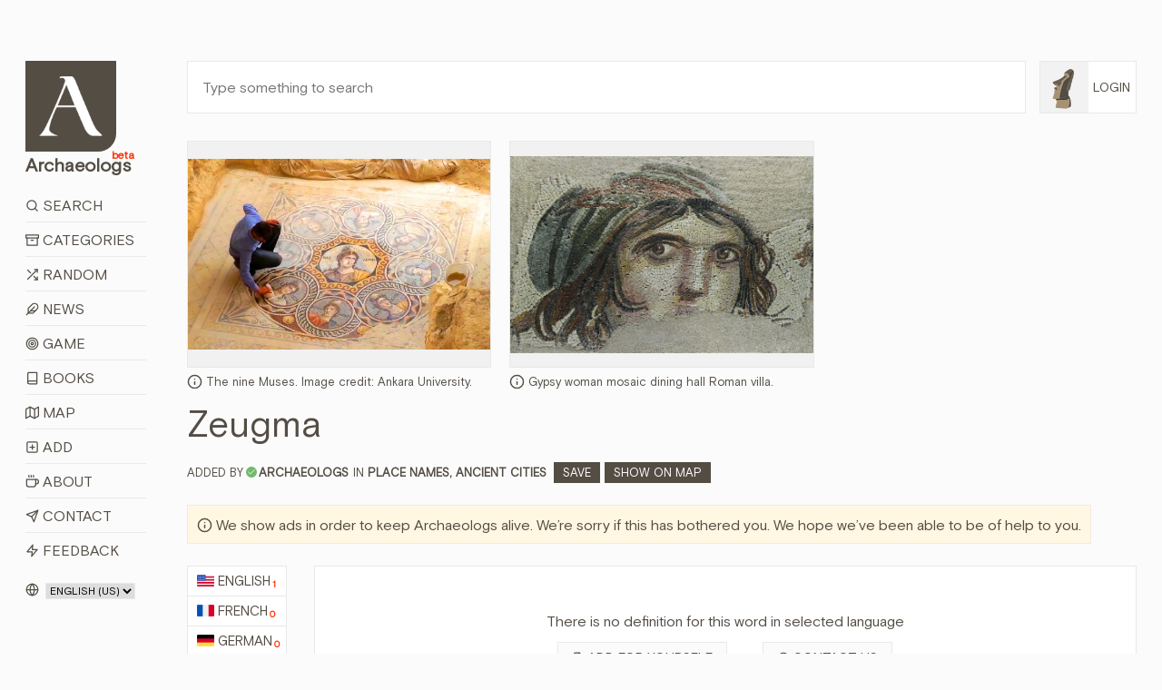

--- FILE ---
content_type: text/html; charset=utf-8
request_url: https://www.archaeologs.com/w/zeugma/el
body_size: 13614
content:


<!DOCTYPE html>

<html>
<head><meta charset="utf-8" /><meta name="viewport" content="width=device-width, initial-scale=1, shrink-to-fit=no" /><meta name="description" /><meta name="author" /><link rel="shortcut icon" href="../../favicon.ico" /><link rel="apple-touch-icon" href="../../favicon.ico" /><title>
	Zeugma - Archaeologs
</title>

    <!-- Bootstrap core CSS -->
    <link href="/assets/css/bootstrap.min.css?ver=2410231541" rel="stylesheet" />

    <!-- Custom styles for this template -->
    <link href="/assets/css/main.css?ver=0602251421" rel="stylesheet" /><link href="/assets/css/owl.carousel.min.css" rel="stylesheet" />

    

    <script src="/assets/js/jquery-3.6.3.min.js"></script>

    <script async src="https://fundingchoicesmessages.google.com/i/pub-6167548157027188?ers=1" nonce="Ba-y65S_tcR8GMl2eLXJNg"></script>
    <script nonce="Ba-y65S_tcR8GMl2eLXJNg">(function () { function signalGooglefcPresent() { if (!window.frames['googlefcPresent']) { if (document.body) { const iframe = document.createElement('iframe'); iframe.style = 'width: 0; height: 0; border: none; z-index: -1000; left: -1000px; top: -1000px;'; iframe.style.display = 'none'; iframe.name = 'googlefcPresent'; document.body.appendChild(iframe); } else { setTimeout(signalGooglefcPresent, 0); } } } signalGooglefcPresent(); })();</script>

    <script src="https://cmp.gatekeeperconsent.com/min.js" data-cfasync="false"></script>
    <script src="https://the.gatekeeperconsent.com/cmp.min.js" data-cfasync="false"></script>

    <script async src="//www.ezojs.com/ezoic/sa.min.js"></script>

    <script>
        window.ezstandalone = window.ezstandalone || {};
        ezstandalone.cmd = ezstandalone.cmd || [];
    </script>



    
    <script>
        $(document).ready(function () {
            $('.owl-2').css({ 'height': '280px' });
        });

        function shareW(wl,rid) {
            if (navigator.share) {
                navigator.share({
                    title: document.title,
                    text: 'Share this word with your friends! - ' + document.title,
                    url: wl + "#d" + rid
                }).then(() => {
                    console.log('Thanks for sharing!');
                })
                    .catch(console.error);
            } else {
                alert("Browser doesn't support sharing API");
            }
        };
    </script>
<meta name="title" content="Zeugma - Archaeologs" /><meta property="og:title" content="Zeugma - Archaeologs" /><meta name="keywords" content="meaning of Zeugma, definitions about Zeugma, what is Zeugma, information about Zeugma, Zeugma in dictionary, Place Names,Ancient Cities, Zeugma, archaeological dictionary Zeugma, bedeutung von Zeugma, definitionen über Zeugma, was ist Zeugma, information über Zeugma, sens de Zeugma, définitions sur Zeugma, quel est Zeugma, informations sur Zeugma, έννοια της Zeugma, ορισμοί σχετικά με Zeugma, τι είναι Zeugma, πληροφορίες για Zeugma, Zeugma hakkında bilgi, Zeugma nedir, Zeugma ne anlama gelir, Zeugma anlamı" /><link rel="canonical" href="https://www.archaeologs.com/w/zeugma/el" /><link rel="alternate" hreflang="el" href="https://www.archaeologs.com/w/zeugma/el" /><meta property="og:url" content="https://www.archaeologs.com/w/zeugma/el" /><meta Property="og:image" content="https://www.archaeologs.com/uploads/words/59d384e7-56bd-4c2d-b69a-63d20719.jpg" /><meta name="twitter:image" content="https://www.archaeologs.com/uploads/words/59d384e7-56bd-4c2d-b69a-63d20719.jpg" /><meta itemrop="image" content="https://www.archaeologs.com/uploads/words/59d384e7-56bd-4c2d-b69a-63d20719.jpg" /><meta name="description" content="Read definitions about Zeugma or add a new definition for this word, visit the page." /><meta property="og:description" content="Read definitions about Zeugma or add a new definition for this word, visit the page." /><!-- Global site tag (gtag.js) - Google Analytics -->
<script async src="https://www.googletagmanager.com/gtag/js?id=UA-77133212-1"></script>
<script>
  window.dataLayer = window.dataLayer || [];
  function gtag(){dataLayer.push(arguments);}
  gtag('js', new Date());

  gtag('config', 'UA-77133212-1');
</script></head>
<body>
    <form method="post" action="./el" id="form1">
<div class="aspNetHidden">
<input type="hidden" name="__EVENTTARGET" id="__EVENTTARGET" value="" />
<input type="hidden" name="__EVENTARGUMENT" id="__EVENTARGUMENT" value="" />
<input type="hidden" name="__LASTFOCUS" id="__LASTFOCUS" value="" />
<input type="hidden" name="__VIEWSTATE" id="__VIEWSTATE" value="V0OspiJde1Rkv3+MW+3LtUr15VpPkzeTB7YbPPcLFTpnasHTeAeLN26CQ+Zj5EJER6gnt8EGTFn66T9CVYbFOXU/Op780GwvuYgFJ/lQJF9mxDR8Z/jJPKFoyYX+gOh1j0pJhhiUeCLCHGRYqIbx7SVSBptDgm7EgImy26YuSqiTCmQ4QrggOULfPHOHTONpzGfzzPohBUga3aNBRnz6+NppX9Nhv/EiuH8dALh7PhUAs8Ai82QpKJ/KDnaNQkGMNSx7nj3aCVzruwKdgG09mJR9tlvbq8lrA9Jht3NMUqwAgQCAUIwdLWaXw5eIBjtxkzogR3msMkJlg9iy1vkkH+VJe90DVXPvAd5aR+Ao+kDM/wqrI0TpPTDqDeql8eCbB9T/R8peDk7+/exgXOW7iUPx/5jwoBChoYOjXH/wGk5jCrDZ/dmuLMTanUKPW5ga3TqhrI2G1Zw7qhZ5X6Nf2Pvh3FeCiFZHfOLFsIs9C0Y8mpDzc9eEGYe7qAqkrA3fqPDwymZ4RzPuckBMF/6nR11k1xN7JMyFCCUeDQJuClQnfIvjwOUmohTdsPZFGP3mMQjRjVi3wkp67/WlghNfY8uleQGQ2z91zUlrV16GJGE5NQwjK4gfBILzyfnvqfY9O0k09gb+Ku5E/rOgwdrl+n2GuTPNgT2ff+/USweqsq1JstiURQvF66bma0mE5sy8SI8PVAXVaMBYXM6CHAJtwOjfkjPDVbbiT85gdY+D5Idyflfw3QC3YpUsF3pmg8sO5JkMEkh+ewHcy5UrljIAW1inf0rm+h2Hqh0vtGydtoCc3PVcgfAwsZN/zVefc0fZqjh/IkzS8xzaTJ3MZ2ypt/ghtPefw/AXb2WYS3g+u6zyYRVEwtRhRSc6j1Bk6HgtcmR+VB2BCTN/12ZhbkOlOqQn2NK9NRiBawE/om/f2Arfh9ng6U68ZGiMwZkeK2KM22JOLa2JGLOE+mLQbQonGxhMpKOQsAcgy1aKvnKC3ntSTz3sftgo0sl/dLmo+ccyWNVETy1z/njlxhSoiHemrZnIPV9aVir396GjwMkogJ1Z5hgzzolG/e2ZZxUQDmVQaqXjHub7YfQ6yV1tBS2STgTh1VKIMmjkNR0s5UhduWRXGDCa808ga7sWX7NLIX6ndPRCEgdrLFGWuKl1qhZfPqXoOgGdt87xzZz/SBKBm5OK8Cv/qK4sCjh3YcymiJ2oJJ1SL50TDtUE4G92N9M0Gj7eOwKLKytdOjc/[base64]/vJYg0L6AluHvycpIRCKdrU1PVb1VtOePtL/tDL2v4ll+sF1nClhxSb025MUET9FOFkc3OKjZHuRTwdqUkeDz+3nfsYD8CrnsHWm2aplO/ouYL7ipFjsxFVAh/o7YxSY2CGyb6Tp5MRC1V95kFVXsG9roCXZoZBhEU0ncEf1oLIsM6Ozfbk7mxYZnE+QzzDECaF0iDuhvRc5IwI3GrQkCwPE+cBA+rvnRDURWv4UXUq1yWe/3BX6CpdB9gzKOob3yme3KvGM14kih2jzzhojU9yO/oo97DD4fKG73UdoP92dM0x+QQC5Bof4uN7GZaIFhh0jlHKsavzrcPWmLIzRdOi2zEv7ia41Z0iIjYF9C8oV3s0j5uVsp9iWcLHDoUUCPHzVv+HoLs2/1Q7qJh8u6b9NoDoUf2p3QzThjDzAJCWthTAbFmDLoNCX4W4BMGDWTD1vv/dxpPyQcfXCGaei4RQVxfloKT+UguJ6XPlmaz3kU6fv1Ir0e49b0+E74OtJdLZ/9Q/G2So4B/QFfVwuF1qCEXtq9m3hY4hXehR3lQcvilB06v9W13e02qybxPDRu7XrPctoxd2YJYMdoUl31T+SpSQKGC898jJpcnpoGtjoeMHdO+jcRYt93W/2EvBU5oXDsqGMaZSVyWKXyJbp/fXdSaYf7RezuonBDlwyS4qzDHa0o9EFzx7vthkDK0/7+DNdNzROOfUIjOxPSL0REAaRGIWs0MsqfwplLs2HbBFkSUrjX/ACEikgJjp4QseABUkkkZGme7iyT3YA7Y9bfl555ZZ9sCbT6LYCNh6M6tZYbLNGPN/bQsJypMP1x/DhvYplVWEWECbsKC++RQDoI5ELZsJZUwDy7TZVt/aw9GPy/NRq/tOOcg54pSkspBkehGY9825pU23HZW4G5Q9SW5kCEJGXMLVqnE8SBr8eLYPaxcba1jctnShYfW3RfaXP/55kbKUaKIpnNqs/ezsTy6/7r5P2177mIbXRoGeGwTVxVPRY0Itfw96B3VwViru7B1Ry//mOJoErErp/ENOAlQ1Kxj50uPLzKoYJPqQxRskqfFbx3r79/pqB6rlzV3dcY0DfLztl9nNnej/LyBSetTQaYYpYxbcpmQvgqwXQ1zTfhNLYNVyrMHfkdOGoSCUx5OIL/Gr5+WdPBq1MR3uKoa9omh0kKZDnzCSvrpntXvlts543z65VtO9eSUeGxSxVOn90yvGsMJj8WpOCq7Oo0BWZDfZa+VVDgugMurQSra7/[base64]/WUq9XTqYQfb+kqK6sF8gvUEznLZQWIB5BbtGTncdsokFClIETYb/hsocEvoQt6zpJKVGvzBBo2+VUYm1gnCXJ2a5PN7je0L37W9SbeOvrUOPJzRs3MzUyDpk7Q8aNTDskWN+s5kqqLhy43zfB8EoTMQ0hkIGSEFcwNclRkP2t3IrI8SS6B1W36B0tEAmk4inB5dpjSJ5fzjcstfgnczd6PGN8gE/jevFe6P3w2Ri/7Igfg7g40VUMY7ygCqE/3sGAXu5OqyCAbxUcNLqmA8zYrS41b2DS1wIPV3Flwm6e2fsaVNe+ydv4+sPxIbBZpK3NECFYHxup5Hc5CuR2rU6v0kUkjD7Keg0SmFVseHeJIDFcV6V3Am6kQpEFObCy7SotGrj0SP/qS2UQ+a0DNGwTns11Rnxpvgdmy3rJXX7zPDew5cnDjeYtY00MfSJ447FS5wvnzc3rcfvSC8qSxQcqhtG1QCjKb8kXR3R5tO2rrIG+8rTnqTwZyCF8mwnAlwHYX0qeiSBc4dd+S+0Rf/[base64]/BymFSF7QzfsMBM/4ziV9Vj3ZhSSx3ocb01Gc65XIJPn2PO3Fd++ogDSSba9Rymk15vIrK5yMSY7Wrhmv8oSgnxOinXQJd7nnOJyeqbOUW2z/aiGR9oNIJOKQr0tbSdJvMcX8BlL/vf+bmfdKaR4a9VWxJIUL1Knr2U1P2Y+WKw1YRYnHi+SuJJkArsIQmlk5hWjLUaKFIATGyfzcKc1lck9nkrvryJnAOGjLW9pGDTULxF3CFCqgbaxoZ5aPEtJBcunVdx5Td4XQaO3EyHXe4iIwaKbINg0M5Vh8nX9k7l5Zi13IsGSQ6aaqdtVgyPzgdVvIQ4issHD/v57+A3Sgoxpbf+598UMRq4TXhznKjTInQmsdqpHPE9V4SLFy6qUiXm04Yr4UddCHBDaTp49r2ZjEd87bEKS5ZiF/7T8HkIf13OPOPAB6wHIARdL6B98T6q1QExbvjIJx9UlhjlY++VA50btnAZtk6+MbXqZlicT82SLYGEHxMuOApQ8jzW+X2N9PYy/yWoyPHO2bvaIfHQuoAQmg9QnwpXqTgi" />
</div>

<script type="text/javascript">
//<![CDATA[
var theForm = document.forms['form1'];
if (!theForm) {
    theForm = document.form1;
}
function __doPostBack(eventTarget, eventArgument) {
    if (!theForm.onsubmit || (theForm.onsubmit() != false)) {
        theForm.__EVENTTARGET.value = eventTarget;
        theForm.__EVENTARGUMENT.value = eventArgument;
        theForm.submit();
    }
}
//]]>
</script>


<div class="aspNetHidden">

	<input type="hidden" name="__VIEWSTATEGENERATOR" id="__VIEWSTATEGENERATOR" value="D5FC0E7E" />
</div>
        <!--header-->
        <div class="container-fluid">
            <div class="row">
                <div class="col-lg-1-more col-md-12 col-sm-12 pt-lg-8 pt-md-3 pt-sm-3">
                    <header class="app-header sticky-top-header">
                        <div class="row">
                            <div class="col-12 mb-3 mb-sm-2">
                                <a class="app-header-logo text-dark" href="/">
                                    <img src="/assets/img/a-archaeologs.png" />
                                    <span class="app-header-logo-text">Archaeologs<beta class="app-header-logo-text-small">beta</beta></span>
                                </a>
                            </div>
                            <div class="col-12">
                                <span class="menuicon"><i data-feather="menu"></i><i data-feather="x" style="display:none"></i>&nbsp;Menu</span>
                                <span class="accounticon"><i data-feather="user"></i>&nbsp;Login</span>
                                <ul class="mainNav">
                                    <li><a href="/search"><i data-feather="search"></i>&nbsp;Search</a></li>
                                    <li><a href="/categories"><i data-feather="archive"></i>&nbsp;Categories</a></li>
                                    <li><a id="randomWord" href="javascript:__doPostBack(&#39;ctl00$randomWord&#39;,&#39;&#39;)"><i data-feather="shuffle"></i>&nbsp;Random</a></li>
                                    <li><a href="/news"><i data-feather="feather" data-width="15"></i>&nbsp;News</a></li>
                                    <li><a href="/game"><i data-feather="target"></i>&nbsp;Game</a></li>
                                    <li><a href="/books"><i data-feather="book"></i>&nbsp;Books</a></li>
                                    <li><a href="/map"><i data-feather="map"></i>&nbsp;Map</a></li>
                                    <li><a href="/register?source=menu"><i data-feather="plus-square"></i>&nbsp;Add</a></li>
                                    <li><a href="/about"><i data-feather="coffee"></i>&nbsp;About</a></li>
                                    <li><a href="/contact"><i data-feather="send"></i>&nbsp;Contact</a></li>
                                    <li><a href="/contact?feedback=true"><i data-feather="zap"></i>&nbsp;Feedback</a></li>
                                </ul>
                                <ul id="mainAccountNav" class="mainAccountNav" style="display:none;">
                                    <li><a href="/login"><i data-feather="log-in"></i>&nbsp;Login</a></li>
                                    <li><a href="/register"><i data-feather="user-plus"></i>&nbsp;Sign Up</a></li>
                                </ul>
                                
                            </div>
                            <div class="col-12 mt-3 col-md-hidden">
                                <span class="selectLang">
                                    <i data-feather="globe"></i>
                                    <select name="ctl00$siteLanguage" onchange="javascript:setTimeout(&#39;__doPostBack(\&#39;ctl00$siteLanguage\&#39;,\&#39;\&#39;)&#39;, 0)" id="siteLanguage">
	<option selected="selected" value="en-US">English (US)</option>
	<option value="tr-TR">T&#252;rk&#231;e (TR)</option>

</select>
                                </span>
                                <a id="removeadsbutton" class="removeAds" href="javascript:__doPostBack(&#39;ctl00$removeadsbutton&#39;,&#39;&#39;)">
                                    <svg xmlns="http://www.w3.org/2000/svg" width="24" height="24" viewBox="0 0 24 24" fill="none" stroke="currentColor" stroke-width="2" stroke-linecap="round" stroke-linejoin="round" class="feather feather-eye-off">
                                        <path d="M17.94 17.94A10.07 10.07 0 0 1 12 20c-7 0-11-8-11-8a18.45 18.45 0 0 1 5.06-5.94M9.9 4.24A9.12 9.12 0 0 1 12 4c7 0 11 8 11 8a18.5 18.5 0 0 1-2.16 3.19m-6.72-1.07a3 3 0 1 1-4.24-4.24"></path><line x1="1" y1="1" x2="23" y2="23"></line></svg>
                                    <text>Remove ads for a while</text>
                                </a>
                                
                            </div>
                        </div>
                    </header>
                </div>
                <!--main-->
                <div class="col-lg-11-less col-md-12 col-sm-12 pt-lg-8 pt-md-3 pt-sm-0">
                    <div class="container-fluid-full">
                        <div class="row">
                            <div class="col-lg-11-less-alt col-md-12 pb-lg-4 pb-md-3 pb-sm-3">
                                <input name="ctl00$txtSearchQMaster" type="text" id="txtSearchQMaster" class="w-100 p-3" placeholder="Type something to search" />
                            </div>
                            <div class="col-lg-1-more-alt col-md-hidden pb-4 pl-0 loginbutton">
                                <a href="#" class="loginbuttona">    
                                    <img src="/assets/img/F1.png" id="loginimagemaster" onerror="this.src=&#39;/assets/img/F1.png&#39;" />
                                    <span id="logintextmaster">Login</span>
                                </a>
                                <div class="loginBoxMaster" style="display: none;">
                                    <ul id="mainAccountNav2">
                                        <li><a href="/login"><i data-feather="log-in"></i>&nbsp;Login</a></li>
                                        <li><a href="/register"><i data-feather="user-plus"></i>&nbsp;Sign Up</a></li>
                                    </ul>
                                    
                                </div>
                            </div>
                        </div>
                        <div class="row searchBoxMaster" style="display: none;">
                            <div class="col-12">
                                <div class="container-fluid-full">
                                    <div class="row">
                                        <div class="col-md-4">
                                            <div class="form-group">
                                                <label>Language:</label>
                                                <select name="ctl00$ddlSearchLanguages" id="ddlSearchLanguages" class="custom-select">
	<option value="Select">Select</option>
	<option value="en">English</option>
	<option value="fr">French</option>
	<option value="de">German</option>
	<option value="el">Greek</option>
	<option value="tr">Turkish</option>

</select>
                                            </div>
                                        </div>
                                        <div class="col-md-4">
                                            <div class="form-group">
                                                <label>Category:</label>
                                                <select name="ctl00$ddlSearchCategories" id="ddlSearchCategories" class="custom-select">
	<option value="Select">Select</option>
	<option value="Place Names">Place Names</option>
	<option value="God Names">God Names</option>
	<option value="Goddess Names">Goddess Names</option>
	<option value="Ancient Pottery">Ancient Pottery</option>
	<option value="Armor Types">Armor Types</option>
	<option value="Shield Types">Shield Types</option>
	<option value="Regions">Regions</option>
	<option value="Ancient Cities">Ancient Cities</option>
	<option value="Palaces">Palaces</option>
	<option value="Tools">Tools</option>
	<option value="Tombs">Tombs</option>
	<option value="Helmets">Helmets</option>
	<option value="Weapons">Weapons</option>
	<option value="Theaters">Theaters</option>
	<option value="Sacred Ceremonies">Sacred Ceremonies</option>
	<option value="Hymnodies">Hymnodies</option>
	<option value="Public Figures">Public Figures</option>
	<option value="Architectural">Architectural</option>
	<option value="Periods">Periods</option>
	<option value="Mythology">Mythology</option>
	<option value="Numismatics">Numismatics</option>
	<option value="Artists">Artists</option>
	<option value="Others">Others</option>
	<option value="Cultures">Cultures</option>
	<option value="Ancient Languages">Ancient Languages</option>
	<option value="Nations">Nations</option>
	<option value="Artifacts">Artifacts</option>
	<option value="Festivals">Festivals</option>

</select>
                                            </div>
                                        </div>
                                        <div class="col-md-4">
                                            <div class="form-group">
                                                <label>Source:</label>
                                                <span class="form-control custom-checkbox"><input id="chkSearchSource" type="checkbox" name="ctl00$chkSearchSource" /><label for="chkSearchSource">Show me just sourced definitions</label></span>
                                            </div>
                                        </div>
                                        <div class="col-md-12">
                                            <div class="form-group" style="margin-bottom: 0;">
                                                <button onclick="__doPostBack('ctl00$btnSearch','')" id="btnSearch" class="btn btn-brown-pro" title="Filter Search">
                                                    <i data-feather="search"></i>&nbsp;Filter Search
                                                </button>
                                            </div>
                                        </div>
                                    </div>
                                </div>
                            </div>
                        </div>
                    </div>
                    
    <div class="container-fluid-full">
        <div id="ContentPlaceHolder1_wordImagesSection" class="row mb-2">
            <div class="col-md-12 mb-sm-3">
                <div class="owl-2-style">
                    <div id="ContentPlaceHolder1_wordImages" class="owl-carousel owl-2"><a href='/i/390/zeugma?gobacklng=el'><div class='wordImages'><img src='/uploads/words/14014/b0bb8e2b-4b74-4503-b3e3-76145c0b.jpg' title='The nine Muses. Image credit: Ankara University.' alt='The nine Muses. Image credit: Ankara University.' /><span class='imagemeta'><i data-feather='info'></i>&nbsp;The nine Muses. Image credit: Ankara University.</span></div></a><a href='/i/389/zeugma?gobacklng=el'><div class='wordImages'><img src='/uploads/words/14014/19321086-d3fa-4de1-9070-f91c4f24.jpg' title='Gypsy woman mosaic dining hall Roman villa.' alt='Gypsy woman mosaic dining hall Roman villa.' /><span class='imagemeta'><i data-feather='info'></i>&nbsp;Gypsy woman mosaic dining hall Roman villa.</span></div></a></div>
                </div>
            </div>
        </div>
        <div class="row mb-4" itemscope itemtype="https://schema.org/Article">
            <div class="col-md-12 mb-2">
                <h1 id="ContentPlaceHolder1_wordTitle" itemprop="name">Zeugma</h1>
            </div>
            <div class="col-12 mb-4">
                <span id="ContentPlaceHolder1_wordCategory" class="wordCategory"><span class='wordAddedBy'>Added by<i data-feather='check' title='Approved account'></i><strong><a href='/u/archaeologs' itemprop="author">archaeologs</a></strong></span>IN <a href='/category/place-names' class='wordcatslinks' itemprop="about">Place Names, </a><a href='/category/ancient-cities' class='wordcatslinks' itemprop="about">Ancient Cities</a>&nbsp;&nbsp;<a href='/w/zeugma/el?c=Save' class='saveButton'>Save</a><a href='/map?search=Zeugma' target='_blank' class='saveButton'>Show on map</a></span>
            </div>
            <div class="col-12 mb-4 supportText">
                <span style="width: auto;"><i data-feather="info"></i>&nbsp;We show ads in order to keep Archaeologs alive. We’re sorry if this has bothered you. We hope we’ve been able to be of help to you.</span>
            </div>
            <div class="col-md-12 mb-sm-3">
                <div class="row">
                    <div id="ContentPlaceHolder1_languagesList" class="col-lg-1-more col-md-12 col-sm-12"><ul class='normalLists mb-2'><li><a href='/w/zeugma/en'><img class='langIcon' src='/uploads/languages/43856b06-44da-46cb-b78e-b24a3ca1.png' />English<defCount>1</defCount></a></li><li><a href='/w/zeugma/fr'><img class='langIcon' src='/uploads/languages/5648b4c9-ef64-4f67-aba4-68ec22f2.png' />French<defCount>0</defCount></a></li><li><a href='/w/zeugma/de'><img class='langIcon' src='/uploads/languages/17e3003d-0d47-40ac-96bc-d2976a7a.png' />German<defCount>0</defCount></a></li><li itemprop="availableLanguage" itemscope itemtype="https://schema.org/Language"><a href='/w/zeugma/el' class='active' itemprop="name"><img class='langIcon' src='/uploads/languages/55b11013-aa29-4c48-a134-470d45f0.png' />Greek<defCount>0</defCount></a></li><li><a href='/w/zeugma/tr'><img class='langIcon' src='/uploads/languages/dd76abb6-d115-4631-af1d-58411e4c.png' />Turkish<defCount>0</defCount></a></li></ul></div>
                    <div class="col-lg-11-less col-md-12 col-sm-12">
                        <div class="row">
                            
                            <div id="ContentPlaceHolder1_wordDefsChatGPT" class="col-lg-12 col-md-12 col-sm-12">
                                <div class="row">
                                    <div class="col-lg-12 col-md-11 col-sm-12 mb-2 text-center">
                                        <div class="word pt-5 pb-5">
                                            <p>There is no definition for this word in selected language</p>
                                            <p>
                                                <a href="/profile/added-definitions?addfor=Zeugma&addforlang=el" id="ContentPlaceHolder1_adddefLink" class="secondarybtn"><i data-feather="file-plus"></i>Add for yourself</a>
                                                <span class="orspan">&nbsp;&nbsp;or&nbsp;&nbsp;</span>
                                                <a href="/contact?whlp=Zeugma" id="ContentPlaceHolder1_contactlink" class="secondarybtn"><i data-feather="help-circle"></i>Contact us</a>

                                            </p>
                                        </div>
                                    </div>
                                </div>
                            </div>
                        </div>
                    </div>
                </div>
            </div>
        </div>
    </div>

    
        <script>
            ezstandalone.cmd.push(function () {
                ezstandalone.showAds(114);
            });
        </script>
    

    <script> 
        var currentpath = window.location.href;
        var defid = document.getElementById(currentpath.slice(-7));

        if ($(defid).length) {
            defid.classList.add("focusedDef");
            var timervar = setInterval(timerRemoveClass, 2500);
            function timerRemoveClass() {
                defid.classList.add("focusedDefRemove");
            }
        }        
    </script>
    <script>
        $("#ContentPlaceHolder1_tryChatGPT").click(function () {
            $("#ContentPlaceHolder1_tryChatGPT").html('<svg xmlns="http://www.w3.org/2000/svg" width="24" height="24" viewBox="0 0 24 24" fill="none" stroke="currentColor" stroke-width="2" stroke-linecap="round" stroke-linejoin="round" class="feather feather-codesandbox"><path d="M21 16V8a2 2 0 0 0-1-1.73l-7-4a2 2 0 0 0-2 0l-7 4A2 2 0 0 0 3 8v8a2 2 0 0 0 1 1.73l7 4a2 2 0 0 0 2 0l7-4A2 2 0 0 0 21 16z"></path><polyline points="7.5 4.21 12 6.81 16.5 4.21"></polyline><polyline points="7.5 19.79 7.5 14.6 3 12"></polyline><polyline points="21 12 16.5 14.6 16.5 19.79"></polyline><polyline points="3.27 6.96 12 12.01 20.73 6.96"></polyline><line x1="12" y1="22.08" x2="12" y2="12"></line></svg>&nbsp;Loading...');
            $("#ContentPlaceHolder1_tryChatGPT").css("pointer-events", "none");
        });

        var interval;

        $(function () {           
            var clickedToCopy = $(".wordmetaitem");

            clickedToCopy.on("click", function () {
                $(this).find("copied").addClass("show");
                interval = setInterval(hideCopied, 2500);
            });
        });        

        function hideCopied() {
            $(".wordmetaitem .show").removeClass("show");
            clearInterval(interval);
        }

        function copy(that) {
            var inp = document.createElement('input');
            document.body.appendChild(inp)
            inp.value = that;
            inp.select();
            document.execCommand('copy', false);
            inp.remove();
        };
    </script>

                </div>
            </div>
        </div>

        <!--footer-->
        <footer class="container-fluid main-footer mt-5 mb-5">
            <div class="row">
                <div class="col-lg-1 col-sm-hidden"></div>
                <div class="col-lg-11 col-sm-12">
                    <span class="selectLangFooter">
                        <i data-feather="globe"></i>
                        <select name="ctl00$footerSelectLang" onchange="javascript:setTimeout(&#39;__doPostBack(\&#39;ctl00$footerSelectLang\&#39;,\&#39;\&#39;)&#39;, 0)" id="footerSelectLang">
	<option selected="selected" value="en-US">English (US)</option>
	<option value="tr-TR">T&#252;rk&#231;e (TR)</option>

</select>

                        
                    </span>
                    <a id="removeAdsMobile" class="removeAdsMobile" href="javascript:__doPostBack(&#39;ctl00$removeAdsMobile&#39;,&#39;&#39;)">
                        <svg xmlns="http://www.w3.org/2000/svg" width="24" height="24" viewBox="0 0 24 24" fill="none" stroke="currentColor" stroke-width="2" stroke-linecap="round" stroke-linejoin="round" class="feather feather-eye-off">
                            <path d="M17.94 17.94A10.07 10.07 0 0 1 12 20c-7 0-11-8-11-8a18.45 18.45 0 0 1 5.06-5.94M9.9 4.24A9.12 9.12 0 0 1 12 4c7 0 11 8 11 8a18.5 18.5 0 0 1-2.16 3.19m-6.72-1.07a3 3 0 1 1-4.24-4.24"></path><line x1="1" y1="1" x2="23" y2="23"></line></svg>
                        <text>Remove ads for a while</text>
                    </a>
                    <p>© 2026&nbsp;- Archaeologs</p>
                </div>
            </div>            
        </footer>

        <!-- Bootstrap core JavaScript
        ================================================== -->
        <!-- Placed at the end of the document so the pages load faster -->        
        <script>window.jQuery || document.write('<script src="/assets/js/jquery-slim.min.js"><\/script>')</script>
        <script src="/assets/js/popper.min.js"></script>
        <script src="/assets/js/bootstrap.min.js"></script>
        <script src="/assets/js/feather.min.js"></script>
        <script src="/assets/js/holder.min.js"></script>
        <script src="/assets/js/owl.carousel.min.js"></script>
        <script src="/assets/js/main.js?ver=1119251003"></script>        

        <script>
            //const cookieSettings = new BootstrapCookieConsentSettings({
            //    contentURL: "/assets/cookie-consent-content",
            //    privacyPolicyUrl: "/privacy-policy",
            //    legalNoticeUrl: "/privacy-policy",
            //    postSelectionCallback: function () {
            //        getCookieSettings() // reload after selection
            //    }
            //})

            //function showSettingsDialog() {
            //    cookieSettings.showDialog()
            //}

            $(document).ready(function () {
                //$("#settingsOutput").text(JSON.stringify(cookieSettings.getSettings()))
                //$("#settingsAnalysisOutput").text(cookieSettings.getSettings("statistics"))

                if ($(window).width() > 1024) {
                    var lSw = $(".col-lg-1-more-alt").width();
                    var lastW = (lSw + 15);

                    $(".col-lg-11-less-alt").css('flex', '0 0 calc(100% - ' + lastW + 'px)');
                    $(".col-lg-11-less-alt").css('-ms-flex', '0 0 calc(100% - ' + lastW + 'px)');
                }

                //var myCookie = getCookie("cookie-consent-settings");

                //if (myCookie == null) {
                //    $(".modal").click(function () {
                //        cookieSettings.agreeAll()
                //    });

                //    $(window).scroll(function (event) {
                //        cookieSettings.agreeAll()
                //    });
                //} else {
                //    $(".modal").click(function () {
                //        cookieSettings.saveSettings()
                //    });

                //    $(window).scroll(function (event) {
                //        cookieSettings.saveSettings()
                //    });
                //}
            })

            $(window).on('resize', function () {
                if ($(window).width() > 1024) {
                    var lSw = $(".col-lg-1-more-alt").width();
                    var lastW = (lSw + 15);

                    $(".col-lg-11-less-alt").css('flex', '0 0 calc(100% - ' + lastW + 'px)');
                    $(".col-lg-11-less-alt").css('-ms-flex', '0 0 calc(100% - ' + lastW + 'px)');
                }
            });

            //function getCookieSettings() {
            //    var adsCookie = cookieSettings.getSettings("marketing");
            //    var adsCookie2 = cookieSettings.getSettings("personalization");

            //    if (adsCookie == false) {
            //        if (window.location.href.indexOf("?") > -1) {
            //            //var url = document.location.href + "&cookieDenied=yes";
            //            var url = document.location.href + "";
            //        } else {
            //            //var url = document.location.href + "?cookieDenied=yes";
            //            var url = document.location.href + "";
            //        }
            //        window.location.href = url;
            //    }

            //    if (adsCookie2 == false) {
            //        if (window.location.href.indexOf("?") > -1) {
            //            //var url = document.location.href + "&cookieDenied=yes";
            //            var url = document.location.href + "";
            //        } else {
            //            //var url = document.location.href + "?cookieDenied=yes";
            //            var url = document.location.href + "";
            //        }
            //        window.location.href = url;
            //    }
            //}

            //function getCookie(name) {
            //    var cookie = document.cookie;
            //    var prefix = name + "=";
            //    var begin = cookie.indexOf("; " + prefix);
            //    if (begin == -1) {
            //        begin = cookie.indexOf(prefix);
            //        if (begin != 0) return null;
            //    } else {
            //        begin += 2;
            //        var end = document.cookie.indexOf(";", begin);
            //        if (end == -1) {
            //            end = cookie.length;
            //        }
            //    }
            //    return unescape(cookie.substring(begin + prefix.length, end));
            //}
        </script>
    </form>
</body>
</html>


--- FILE ---
content_type: text/vtt; charset=utf-8
request_url: https://video-meta.open.video/caption/GTsq3EWrNt6P/93068ddc2bda3aa13969025d29761af2_en-US.vtt
body_size: 8402
content:
WEBVTT

00:00.000 --> 00:12.040
The excavations at Tirins over the last 120 years have brought to light and to life one of the
most important Bronze Age centres, not just in mainland Greece, but in the Eastern Mediterranean

00:30.000 --> 00:36.000
The walls girding the citadel of
Tirans were built in three main phases

00:36.000 --> 00:41.160
and gradually fortified the entire hill, from
the south highest part to its north lowest spur

00:42.360 --> 00:45.940
They were built of red and grey limestone,
which is abundant both on the hill itself

00:45.940 --> 01:09.100
and on the hill of Prophetus Ilias, east of the citadel. On the Lower
Chitadelle, the early 13th century BC wall was replaced by a mighty, virtually

01:09.100 --> 01:22.760
freestanding wall, almost seven metres thick

01:22.760 --> 01:26.640
The north and lower spur of the hill of Tirins,
the Lower Chitadelle, was fortified for the

01:26.640 --> 01:32.220
first time in the early 13th century BC. This
fortification was replaced during the third

01:32.220 --> 01:37.460
building phase of the wall in the mid-13th century
BC by a mighty wall up to seven metres thick

01:38.040 --> 01:42.020
which follows the natural contour of the hill
and extends southwards to meet up with the

01:42.020 --> 01:48.720
fortification of the middle and the upper citadel.
Today's visitor to the Citadel of Tirins follows

01:48.720 --> 01:53.440
the same route as his ancient counterpart. The
entrance is on the east side, which is somewhat

01:53.440 --> 01:58.520
puzzling because the modern road lies to the
west of the Citadel. In antiquity, however

01:59.060 --> 02:23.980
the road between Argos and Lepidaurus ran to the east of the Citadel.
Although Schliemann and Dragendorff opened trenches in this area

02:24.440 --> 02:28.200
in which traces of buildings and pottery of the
early Heladic and the Mycenaean period were found

02:28.840 --> 02:40.040
the Lower Citadel remained unexplored for many decades. Until the early
1960s, when in the course of restoration work on the west side of the wall

02:40.640 --> 02:47.200
the built accesses to the subterranean water supply were discovered,
the so-called Syringes and its northwest part was excavated

02:48.200 --> 02:57.656
The prevailing view was that the lower citadel was uninhabited in Mycenaean times and
fortified to be used simply as a refuge of the townsfolk of Tiryns in time of attack or siege

02:59.156 --> 03:03.436
The lower citadel is connected to the upper
citadel via the north extension of the corridor

03:04.496 --> 03:13.756
It also has two approaches of its own. Tiryns was first
inhabited in the Neolithic Age, as the few pottery finds a test

03:13.756 --> 03:21.376
On account of later building activity, which disturbed the earlier
levels, the Neolithic pottery from Tiryns is highly fragmentary

03:21.376 --> 03:27.596
and not associated with architectural remains.
Ten building complexes were investigated in all

03:28.536 --> 03:32.856
They seemed to have been residences, also used as
workshops for working metal and precious materials

03:34.356 --> 03:39.436
The buildings of this period were raised to the ground
by a destructive earthquake at the end of 1200 BC

03:39.436 --> 03:51.036
The earliest architectural remains are dated in the early Bronze Age. Large house
complexes have been found all over the area, occupied by the Mycenaean Citadel

03:52.256 --> 03:57.796
A central street led from the north gate to the south of the lower
citadel and linked up with the corridor leading to the upper citadel

04:09.436 --> 04:19.296
In the second half of the 13th century BC

04:19.816 --> 04:25.736
there was an upsurge in building activity, causing the destruction
of the remains of the earlier Mycenaean and Middle Heladic periods

04:26.316 --> 04:35.456
The Lower Citadel was arranged on a terrace and built to a single plan. The
lowland area around the Citadel was inhabited continuously from the Middle Heladic

04:35.456 --> 04:44.836
or even from the Early Heladic down to the end of the Mycenaean period. This settlement must
have been quite dispersed, even in late Mycenaean times, in the years after the major earthquake

04:46.436 --> 04:53.096
On reaching Tirans and beholding the walls, one encountered
enormous ramp, 47 metres long and 4.7 metres wide

04:53.636 --> 05:02.256
with a large retaining wall on its east side. This ramp, part of which has been
reconstructed in modern times, led to the level of the main entrance to the Citadel

05:09.436 --> 05:26.696
On passing into the wall's interior, we encounter
a corridor, which is flanked to the eastern

05:26.696 --> 05:31.096
west by the sides of the wall of the third
and second building phase respectively, and

05:31.096 --> 05:49.313
links the upper with the lower citadel. The Great Gate is almost equal in dimension to the Lion Gate at Mycenae and built of the same material
breccia The corridor south of the gate was roofed and functionally part of it creating an independent imposing building some 8 metres high

05:50.273 --> 05:55.873
This ended in the double door, the earliest entrance to the
citadel, fragments of the foundation of which are visible today

06:10.273 --> 06:22.173
Beyond is the first outer court, the Bailey, of trapezoidal plan, which
was formed east of the entrance in the second building phase of the wall

06:23.433 --> 07:00.373
All that remains of this complex today are four-column bases. On
the edge of the Argolic Gulf, at a short distance from Naupleon

07:00.953 --> 07:07.773
the Acropolis of Tirians rises impressively on a rocky hill.
The hilly landscape is covered with olive and orange groves

07:07.773 --> 07:12.393
and dotted with the ruins of the important
Mycenaean city of Tirans, birthplace of Hercules

07:20.473 --> 07:25.473
Excavation of the site began in 1884 when
Schliemann, the first to excavate at Mycenae

07:25.913 --> 07:31.513
turned his attention to Tirans. The German Archaeological
Institute, in a number of prolonged campaigns

07:31.993 --> 07:45.293
has laid bare much more of the site and continues to work even today.
The central court of the palace, which forms a unit with the great palace

07:45.673 --> 07:50.953
is delimited on three sides, east, south and
west, by a colonnade behind which there were walls

07:52.173 --> 07:55.973
There were small openings into corridors,
and rooms leading to the wings of the palace

08:07.773 --> 08:24.873
The Palace of Tyrants has special significance

08:24.873 --> 08:29.733
for the followers of Homer as well. Now that
Homer is assigned to the late 8th century

08:30.173 --> 08:39.510
while the destruction of the Mycenaean palaces is put in the late 13th century a question arises
Could Homer have been influenced by Bronze Age palaces when he describes them in his Odyssey

08:56.850 --> 09:01.670
This complex comprises the great Megaron, the
central court flanked by two wings of buildings

09:01.670 --> 09:06.830
to the east and the west. In front of this complex,
there's a second outer court and a small propylon

09:08.970 --> 09:14.010
The Galleria, with its counterpart to the south, is not
only one of the most impressive parts of the Citadel

09:14.550 --> 09:22.550
but also a remarkable technical achievement of the Mycenaeans. This impressive
architectural technique is based on the gradual projection of overlying boulders

09:22.950 --> 09:27.930
from the lowest to the highest point, so that the two
inclining faces are supported by a single stone at the top

09:27.930 --> 09:31.510
that functions as a wedge and
transfers the loads to the sides

09:32.910 --> 09:41.190
The dimensions of the South Galleria are slightly different.
The corridor is 21.9 metres long by 2.5 metres wide

09:41.690 --> 09:58.730
while there are five rooms on its south
side. The walls were built in three phases

09:58.730 --> 10:05.890
and were gradually extended until they included the entire hill.
The earliest version was erected early in the 14th century BC

10:05.890 --> 10:11.190
and enclosed the higher southern part of the
hill. It followed a somewhat irregular course

10:11.190 --> 10:16.250
to take in a roughly quadrangular area,
measuring roughly 75 by 125 metres

10:18.070 --> 10:25.990
These fortifications were expanded at some time around 1300 BC.
Here, a large bastion was built at the southern end of the Citadel

10:25.990 --> 10:58.310
where it was most vulnerable. The ramparts were also extended
to the east to enclose the area in front of the former gate

11:02.910 --> 11:16.490
The archaeological site of Tirins played a vital
role in the development of classical Greek culture

11:18.110 --> 11:22.270
This city has influenced European art and
literature for more than three millennia

11:29.610 --> 11:30.410
The Archaeological Site of Tirins


--- FILE ---
content_type: application/javascript; charset=utf-8
request_url: https://fundingchoicesmessages.google.com/f/AGSKWxUv5_pUD9SeX6FNyJSmeom3kQymdfG9LjhR6dYnVgtgHmK1ipbtOMnBgs92L-3AHu2lBLDb-A1Yv28hQg3rhfQx1rDT4u9uo5Qw68U5ctBi03-Ng6uwAZB0zCj80A1vig4uLgmAtY63YmG0Rf_64ill_NubbrnmvFvUjZDaYgcGU76DXQED4pQ0hFor/_/adshare3./ajax-advert./adstop728./adtimage./sticky-ad-
body_size: -1290
content:
window['a0e910f6-bbc0-453e-a140-77978318ebd3'] = true;

--- FILE ---
content_type: text/vtt; charset=utf-8
request_url: https://video-meta.open.video/caption/1hFSMgLZAWvz/7e5f5b14ce39661e61270d14ef80012a_en-US.vtt
body_size: 1465
content:
WEBVTT

00:00.000 --> 00:05.560
The work of Polish artist Igor Mitoraj has fascinated
both critics and audiences around the world for decades

00:05.820 --> 00:11.080
His monumental sculptures, often depicting fragmented
bodies and faces, evoke ancient traditions

00:11.320 --> 00:15.220
but at the same time reference concerns
still found in the contemporary world

00:15.860 --> 00:27.800
One of his works just reached a record-breaking price at auction. I think it
will be a breakthrough, a reason for us to know and return Mitoraja to Poland

00:27.800 --> 00:32.360
Bringing Tindaro from Paris to Warsaw
is more than a commercial transaction

00:32.860 --> 00:36.780
It's a cultural event that allows the public to
interact with the sculpture on a daily basis

00:36.780 --> 00:41.300
and a symbolic return for the artist. Igor
Midoraj was an antique artist, a beautiful artist

00:41.840 --> 00:46.600
and he was the largest Polish painter,
who was created mainly abroad

00:47.500 --> 00:55.500
but the connections with Poland were visible. He was a person
who returned to Polish culture, to the ancient culture

00:55.500 --> 00:59.722
Born in Germany he spent his childhood in
Poland near the Auschwitz concentration camp

01:12.302 --> 01:16.982
Contemporary artists and critics describe his
work as monumental and intimate at the same time

01:17.342 --> 01:23.642
Monumental because they often dominate urban space. Intimate
because each of these forms hides silence, reflection and melancholy

01:23.642 --> 01:51.602
something that brings them closer to religious or philosophical contemplation. His art has become
a metaphor for life, on the one hand monumental, on the other revealing the fragility of human fate

01:51.602 --> 01:58.642
According to the Pole Swiss Art Auction House, Tindaro, which stood
at Three Crosses Square in early September, will remain in Warsaw


--- FILE ---
content_type: text/vtt; charset=utf-8
request_url: https://video-meta.open.video/caption/vPqWpdzsU4Sj/1263aea1cba531286af26569cab2c09f_en-US.vtt
body_size: 1435
content:
WEBVTT

00:00.000 --> 00:07.760
A boat belonging to an Egyptian pharaoh was
put on display in the Grand Egyptian Museum's

00:07.760 --> 00:18.040
Exhibition Hall while being assembled in real time. The cedar wood
vessel, one of two that were found that belonged to King Khufu was pieced

00:18.040 --> 00:33.840
together as dozens of visitors watched. Preserving this type of
antiquity with this care, together with the Japanese partners

00:33.840 --> 00:40.980
with whom we work together on many projects, is
not only a sign but it reflects the commitment

00:40.980 --> 00:53.380
of both parties to commit, to preserve, and
also maintain the history in a very good shape

00:54.480 --> 01:01.060
The boat was one of two discovered in 1954
opposite the southern side of the Great Pyramid

01:01.860 --> 01:22.698
The excavation of its wooden parts began in 2014, according to the museum The restoration work is taking place at the facility touted as the world
largest at its inauguration in November It home to nearly 50 artifacts including the collection of treasures from the tomb of the famed king Tutankhamun

01:23.098 --> 01:30.838
which was discovered in 1922. Engineers
have to piece together 1,650 parts

01:30.838 --> 01:40.358
You are witnessing today the most important, or let me phrase it as
one of the most important, restoration projects in the 21st century

01:40.578 --> 01:49.958
The assembly of the 42-meter-long vessel is expected to take around four
years, according to Isa Zaydan, the head of restoration at the museum

01:52.638 --> 01:59.498
We have a plan to take four years to assemble the
ship. In a unique first for the Grand Egyptian Museum

01:59.898 --> 02:13.178
visitors will have a live experience of the ship's assembly.
King Khufu ruled ancient Egypt more than 4,500 years ago

02:13.178 --> 02:15.518
and built the Great Pyramid of Jiza


--- FILE ---
content_type: text/javascript
request_url: https://g.ezoic.net/humix/inline_embed
body_size: 8382
content:
var ezS = document.createElement("link");ezS.rel="stylesheet";ezS.type="text/css";ezS.href="//go.ezodn.com/ezvideo/ezvideojscss.css?cb=186";document.head.appendChild(ezS);
var ezS = document.createElement("link");ezS.rel="stylesheet";ezS.type="text/css";ezS.href="//go.ezodn.com/ezvideo/ezvideocustomcss.css?cb=741232-0-186";document.head.appendChild(ezS);
window.ezVideo = {"appendFloatAfterAd":false,"language":"en","titleString":"","titleOption":"","autoEnableCaptions":false}
var ezS = document.createElement("script");ezS.src="//vjs.zencdn.net/vttjs/0.14.1/vtt.min.js";document.head.appendChild(ezS);
(function() {
		let ezInstream = {"prebidBidders":[{"bidder":"onetag","params":{"pubId":"62499636face9dc"},"ssid":"11291"},{"bidder":"sharethrough","params":{"pkey":"VS3UMr0vpcy8VVHMnE84eAvj"},"ssid":"11309"},{"bidder":"yieldmo","params":{"placementId":"3159086761833865258"},"ssid":"11315"},{"bidder":"rubicon","params":{"accountId":21150,"siteId":269072,"video":{"language":"en","size_id":201},"zoneId":3326304},"ssid":"10063"},{"bidder":"criteo","params":{"networkId":7987,"pubid":"101496","video":{"playbackmethod":[2,6]}},"ssid":"10050"},{"bidder":"amx","params":{"tagid":"ZXpvaWMuY29tLXJvbi12aWRlbw"},"ssid":"11290"},{"bidder":"adyoulike_i_s2s","params":{"placement":"b74dd1bf884ad15f7dc6fca53449c2db"},"ssid":"11314"},{"bidder":"amx_i_s2s","params":{"tagid":"JreGFOmAO"},"ssid":"11290"},{"bidder":"criteo_i_s2s","params":{"networkId":12274,"pubid":"104211","video":{"playbackmethod":[2,6]}},"ssid":"10050"},{"bidder":"onetag_i_s2s","params":{"pubId":"62499636face9dc"},"ssid":"11291"},{"bidder":"rubicon_i_s2s","params":{"accountId":21150,"siteId":421616,"video":{"language":"en","size_id":201},"zoneId":2495262},"ssid":"10063"},{"bidder":"sharethrough_i_s2s","params":{"pkey":"kgPoDCWJ3LoAt80X9hF5eRLi"},"ssid":"11309"},{"bidder":"sonobi_i_s2s","params":{"TagID":"86985611032ca7924a34"},"ssid":"10048"}],"apsSlot":{"slotID":"","divID":"","slotName":"","sizes":null,"slotParams":{}},"allApsSlots":[],"genericInstream":false,"UnfilledCnt":0,"AllowPreviousBidToSetBidFloor":false,"PreferPrebidOverAmzn":false,"DoNotPassBidFloorToPreBid":false,"bidCacheThreshold":-1,"rampUp":true,"IsEzDfpAccount":true,"EnableVideoDeals":false,"monetizationApproval":{"DomainId":741232,"Domain":"archaeologs.com","HumixChannelId":135942,"HasGoogleEntry":false,"HDMApproved":false,"MCMApproved":true},"SelectivelyIncrementUnfilledCount":false,"BlockBidderAfterBadAd":true,"useNewVideoStartingFloor":false,"addHBUnderFloor":false,"dvama":false,"dgeb":false,"vatc":{"at":"INSTREAM","fs":"UNIFORM","mpw":200,"itopf":false,"bcds":"v","bcdsds":"g","bcd":{"ad_type":"INSTREAM","data":{"country":"US","form_factor":1,"impressions":5059100,"share_ge7":0.791949,"bucket":"bid-rich","avg_depth":9.006524,"p75_depth":12,"share_ge5":0.818168,"share_ge9":0.75621},"is_domain":false,"loaded_at":"2026-01-25T18:27:21.509071091-08:00"}},"totalVideoDuration":0,"totalAdsPlaybackDuration":0,"optimizedPrebidPods":true};
		if (typeof __ezInstream !== "undefined" && __ezInstream.breaks) {
			__ezInstream.breaks = __ezInstream.breaks.concat(ezInstream.breaks);
		} else {
			window.__ezInstream = ezInstream;
		}
	})();
var EmbedExclusionEvaluated = 'exempt'; var EzoicMagicPlayerExclusionSelectors = [".humix-off"];var EzoicMagicPlayerInclusionSelectors = [];var EzoicPreferredLocation = '2';

			window.humixFirstVideoLoaded = true
			window.dispatchEvent(new CustomEvent('humixFirstVideoLoaded'));
		
window.ezVideoIframe=false;window.renderEzoicVideoContentCBs=window.renderEzoicVideoContentCBs||[];window.renderEzoicVideoContentCBs.push(function(){let videoObjects=[{"PlayerId":"ez-4999","VideoContentId":"NA4EgC6XrbM","VideoPlaylistSelectionId":0,"VideoPlaylistId":1,"VideoTitle":"Historical Artifacts That Baffle And Fascinate Experts","VideoDescription":"Historians and archaeologists spend their whole lives interpreting the past. So when they find something they really can\u0026#39;t figure out, it\u0026#39;s worth paying attention – and maybe helping to solve the mystery.","VideoChapters":{"Chapters":null,"StartTimes":null,"EndTimes":null},"VideoLinksSrc":"","VideoSrcURL":"https://streaming.open.video/contents/qUgCJcDBNtRY/1743716788/index.m3u8","VideoDurationMs":1278712,"DeviceTypeFlag":14,"FloatFlag":14,"FloatPosition":1,"IsAutoPlay":true,"IsLoop":false,"IsLiveStreaming":false,"OutstreamEnabled":false,"ShouldConsiderDocVisibility":true,"ShouldPauseAds":true,"AdUnit":"","ImpressionId":0,"VideoStartTime":0,"IsStartTimeEnabled":0,"IsKeyMoment":false,"PublisherVideoContentShare":{"DomainIdOwner":639533,"DomainIdShare":741232,"DomainNameOwner":"humix_publisher_511492","VideoContentId":"NA4EgC6XrbM","LoadError":"[Load cross domain video on the domain not allowed][MagicPlayerPlaylist:0]","IsEzoicOwnedVideo":false,"IsGenericInstream":false,"IsOutstream":false,"IsGPTOutstream":false},"VideoUploadSource":"import-from-mrss-feed","IsVertical":false,"IsPreferred":false,"ShowControls":false,"IsSharedEmbed":false,"ShortenId":"NA4EgC6XrbM","Preview":false,"PlaylistHumixId":"","VideoSelection":10,"MagicPlaceholderType":1,"MagicHTML":"\u003cdiv id=ez-video-wrap-ez-4998 class=ez-video-wrap style=\"align-self: stretch;\"\u003e\u003cdiv class=ez-video-center\u003e\u003cdiv class=\"ez-video-content-wrap ez-rounded-border\"\u003e\u003cdiv id=ez-video-wrap-ez-4999 class=\"ez-video-wrap ez-video-magic\" style=\"align-self: stretch;\"\u003e\u003cdiv class=ez-video-magic-row\u003e\u003col class=ez-video-magic-list\u003e\u003cli class=\"ez-video-magic-item ez-video-magic-autoplayer\"\u003e\u003cdiv id=floating-placeholder-ez-4999 class=floating-placeholder style=\"display: none;\"\u003e\u003cdiv id=floating-placeholder-sizer-ez-4999 class=floating-placeholder-sizer\u003e\u003cpicture class=\"video-js vjs-playlist-thumbnail\"\u003e\u003cimg id=floating-placeholder-thumbnail alt loading=lazy nopin=nopin\u003e\u003c/picture\u003e\u003c/div\u003e\u003c/div\u003e\u003cdiv id=ez-video-container-ez-4999 class=\"ez-video-container ez-video-magic-redesign ez-responsive ez-float-right\" style=\"flex-wrap: wrap;\"\u003e\u003cdiv class=ez-video-ez-stuck-bar id=ez-video-ez-stuck-bar-ez-4999\u003e\u003cdiv class=\"ez-video-ez-stuck-close ez-simple-close\" id=ez-video-ez-stuck-close-ez-4999 style=\"font-size: 16px !important; text-shadow: none !important; color: #000 !important; font-family: system-ui !important; background-color: rgba(255,255,255,0.5) !important; border-radius: 50% !important; text-align: center !important;\"\u003ex\u003c/div\u003e\u003c/div\u003e\u003cvideo id=ez-video-ez-4999 class=\"video-js ez-vid-placeholder\" controls preload=metadata\u003e\u003cp class=vjs-no-js\u003ePlease enable JavaScript\u003c/p\u003e\u003c/video\u003e\u003cdiv class=ez-vid-preview id=ez-vid-preview-ez-4999\u003e\u003c/div\u003e\u003cdiv id=lds-ring-ez-4999 class=lds-ring\u003e\u003cdiv\u003e\u003c/div\u003e\u003cdiv\u003e\u003c/div\u003e\u003cdiv\u003e\u003c/div\u003e\u003cdiv\u003e\u003c/div\u003e\u003c/div\u003e\u003c/div\u003e\u003cli class=\"ez-video-magic-item ez-video-magic-playlist\"\u003e\u003cdiv id=ez-video-playlist-ez-4998 class=vjs-playlist\u003e\u003c/div\u003e\u003c/ol\u003e\u003c/div\u003e\u003c/div\u003e\u003cdiv id=floating-placeholder-ez-4998 class=floating-placeholder style=\"display: none;\"\u003e\u003cdiv id=floating-placeholder-sizer-ez-4998 class=floating-placeholder-sizer\u003e\u003cpicture class=\"video-js vjs-playlist-thumbnail\"\u003e\u003cimg id=floating-placeholder-thumbnail alt loading=lazy nopin=nopin\u003e\u003c/picture\u003e\u003c/div\u003e\u003c/div\u003e\u003cdiv id=ez-video-container-ez-4998 class=\"ez-video-container ez-video-magic-redesign ez-responsive ez-float-right\" style=\"flex-wrap: wrap;\"\u003e\u003cdiv class=ez-video-ez-stuck-bar id=ez-video-ez-stuck-bar-ez-4998\u003e\u003cdiv class=\"ez-video-ez-stuck-close ez-simple-close\" id=ez-video-ez-stuck-close-ez-4998 style=\"font-size: 16px !important; text-shadow: none !important; color: #000 !important; font-family: system-ui !important; background-color: rgba(255,255,255,0.5) !important; border-radius: 50% !important; text-align: center !important;\"\u003ex\u003c/div\u003e\u003c/div\u003e\u003cvideo id=ez-video-ez-4998 class=\"video-js ez-vid-placeholder vjs-16-9\" controls preload=metadata\u003e\u003cp class=vjs-no-js\u003ePlease enable JavaScript\u003c/p\u003e\u003c/video\u003e\u003cdiv class=keymoment-container id=keymoment-play style=\"display: none;\"\u003e\u003cspan id=play-button-container class=play-button-container-active\u003e\u003cspan class=\"keymoment-play-btn play-button-before\"\u003e\u003c/span\u003e\u003cspan class=\"keymoment-play-btn play-button-after\"\u003e\u003c/span\u003e\u003c/span\u003e\u003c/div\u003e\u003cdiv class=\"keymoment-container rewind\" id=keymoment-rewind style=\"display: none;\"\u003e\u003cdiv id=keymoment-rewind-box class=rotate\u003e\u003cspan class=\"keymoment-arrow arrow-two double-arrow-icon\"\u003e\u003c/span\u003e\u003cspan class=\"keymoment-arrow arrow-one double-arrow-icon\"\u003e\u003c/span\u003e\u003c/div\u003e\u003c/div\u003e\u003cdiv class=\"keymoment-container forward\" id=keymoment-forward style=\"display: none;\"\u003e\u003cdiv id=keymoment-forward-box\u003e\u003cspan class=\"keymoment-arrow arrow-two double-arrow-icon\"\u003e\u003c/span\u003e\u003cspan class=\"keymoment-arrow arrow-one double-arrow-icon\"\u003e\u003c/span\u003e\u003c/div\u003e\u003c/div\u003e\u003cdiv id=vignette-overlay\u003e\u003c/div\u003e\u003cdiv id=vignette-top-card class=vignette-top-card\u003e\u003cdiv class=vignette-top-channel\u003e\u003ca class=top-channel-logo target=_blank role=link aria-label=\"channel logo\" style='background-image: url(\"https://video-meta.humix.com/logo/122813/logo-1751284939.webp\");'\u003e\u003c/a\u003e\u003c/div\u003e\u003cdiv class=\"vignette-top-title top-enable-channel-logo\"\u003e\u003cdiv class=\"vignette-top-title-text vignette-magic-player\"\u003e\u003ca class=vignette-top-title-link id=vignette-top-title-link-ez-4998 target=_blank tabindex=0 href=https://open.video/video/NA4EgC6XrbM\u003eHistorical Artifacts That Baffle And Fascinate Experts\u003c/a\u003e\u003c/div\u003e\u003c/div\u003e\u003cdiv class=vignette-top-share\u003e\u003cbutton class=vignette-top-button type=button title=share id=vignette-top-button\u003e\u003cdiv class=top-button-icon\u003e\u003csvg height=\"100%\" version=\"1.1\" viewBox=\"0 0 36 36\" width=\"100%\"\u003e\n                                        \u003cuse class=\"svg-shadow\" xlink:href=\"#share-icon\"\u003e\u003c/use\u003e\n                                        \u003cpath class=\"svg-fill\" d=\"m 20.20,14.19 0,-4.45 7.79,7.79 -7.79,7.79 0,-4.56 C 16.27,20.69 12.10,21.81 9.34,24.76 8.80,25.13 7.60,27.29 8.12,25.65 9.08,21.32 11.80,17.18 15.98,15.38 c 1.33,-0.60 2.76,-0.98 4.21,-1.19 z\" id=\"share-icon\"\u003e\u003c/path\u003e\n                                    \u003c/svg\u003e\u003c/div\u003e\u003c/button\u003e\u003c/div\u003e\u003c/div\u003e\u003ca id=watch-on-link-ez-4998 class=watch-on-link aria-label=\"Watch on Open.Video\" target=_blank href=https://open.video/video/NA4EgC6XrbM\u003e\u003cdiv class=watch-on-link-content aria-hidden=true\u003e\u003cdiv class=watch-on-link-text\u003eWatch on\u003c/div\u003e\u003cimg style=\"height: 1rem;\" src=https://assets.open.video/open-video-white-logo.png alt=\"Video channel logo\" class=img-fluid\u003e\u003c/div\u003e\u003c/a\u003e\u003cdiv class=ez-vid-preview id=ez-vid-preview-ez-4998\u003e\u003c/div\u003e\u003cdiv id=lds-ring-ez-4998 class=lds-ring\u003e\u003cdiv\u003e\u003c/div\u003e\u003cdiv\u003e\u003c/div\u003e\u003cdiv\u003e\u003c/div\u003e\u003cdiv\u003e\u003c/div\u003e\u003c/div\u003e\u003cdiv id=ez-video-links-ez-4998 style=position:absolute;\u003e\u003c/div\u003e\u003c/div\u003e\u003c/div\u003e\u003cdiv id=ez-lower-title-link-ez-4998 class=lower-title-link\u003e\u003ca href=https://open.video/video/NA4EgC6XrbM target=_blank\u003eHistorical Artifacts That Baffle And Fascinate Experts\u003c/a\u003e\u003c/div\u003e\u003c/div\u003e\u003c/div\u003e","PreferredVideoType":0,"DisableWatchOnLink":false,"DisableVignette":false,"DisableTitleLink":false,"VideoPlaylist":{"VideoPlaylistId":1,"FirstVideoSelectionId":0,"FirstVideoIndex":0,"Name":"Universal Player","IsLooping":1,"IsShuffled":0,"Autoskip":0,"Videos":[{"PublisherVideoId":2052946,"PublisherId":511492,"VideoContentId":"NA4EgC6XrbM","DomainId":639533,"Title":"Historical Artifacts That Baffle And Fascinate Experts","Description":"Historians and archaeologists spend their whole lives interpreting the past. So when they find something they really can\u0026#39;t figure out, it\u0026#39;s worth paying attention – and maybe helping to solve the mystery.","VideoChapters":{"Chapters":null,"StartTimes":null,"EndTimes":null},"Privacy":"public","CreatedDate":"2025-04-03 17:02:06","ModifiedDate":"2025-04-03 21:05:33","PreviewImage":"https://video-meta.open.video/poster/qUgCJcDBNtRY/NA4EgC6XrbM_CaYXYd.jpg","RestrictByReferer":false,"ImpressionId":0,"VideoDurationMs":1278712,"StreamingURL":"https://streaming.open.video/contents/qUgCJcDBNtRY/1743716788/index.m3u8","PublisherVideoContentShare":{"DomainIdOwner":639533,"DomainIdShare":741232,"DomainNameOwner":"humix_publisher_511492","VideoContentId":"NA4EgC6XrbM","LoadError":"[Load cross domain video on the domain not allowed]","IsEzoicOwnedVideo":false,"IsGenericInstream":false,"IsOutstream":false,"IsGPTOutstream":false},"ExternalId":"","IABCategoryName":"Celebrities \u0026 Entertainment News","IABCategoryIds":"433","NLBCategoryIds":"3","IsUploaded":false,"IsProcessed":false,"IsContentShareable":true,"UploadSource":"import-from-mrss-feed","IsPreferred":false,"Category":"","IsRotate":false,"ShortenId":"NA4EgC6XrbM","PreferredVideoType":0,"HumixChannelId":122813,"IsHumixChannelActive":true,"VideoAutoMatchType":0,"ShareBaseUrl":"//open.video/","CanonicalLink":"https://open.video/@grungehq/v/historical-artifacts-that-baffle-and-fascinate-experts-2","OpenVideoHostedLink":"https://open.video/@grungehq/v/historical-artifacts-that-baffle-and-fascinate-experts-2","ChannelSlug":"","Language":"en","Keywords":"history,archaeology,artifacts,VideoElephant","HasMultiplePosterResolutions":true,"ResizedPosterVersion":1,"ChannelLogo":"logo/122813/logo-1751284939.webp","OwnerIntegrationType":"off","IsChannelWPHosted":false,"HideReportVideoButton":false,"VideoPlaylistSelectionId":0,"VideoLinksSrc":"","VideoStartTime":0,"IsStartTimeEnabled":0,"AdUnit":"SharedVideo_2/20bce49415b428484401e4165c0eb3c5","VideoPlaylistId":1,"InitialIndex":0},{"PublisherVideoId":1287683,"PublisherId":472830,"VideoContentId":"cT75XfZWlHf","DomainId":599642,"Title":"The Mysterious Guyaju Caves","Description":"Join us as we delve into the history and secrets of the Guyaju Caves, a fascinating ancient rock-cut complex in China. Discover the intricate chambers, rock-cut furnishings, and theories surrounding its origins, as we unravel the enigmatic past of this awe-inspiring site.","VideoChapters":{"Chapters":null,"StartTimes":null,"EndTimes":null},"Privacy":"public","CreatedDate":"2024-06-23 19:44:18","ModifiedDate":"2025-11-20 17:47:21","PreviewImage":"https://video-meta.open.video/poster/96Gg11YYsvC4/96Gg11YYsvC4_upload_t1763660830-ePlCXx.jpg","RestrictByReferer":false,"ImpressionId":0,"VideoDurationMs":196763,"StreamingURL":"https://streaming.open.video/contents/96Gg11YYsvC4/1719455557/index.m3u8","PublisherVideoContentShare":{"DomainIdOwner":599642,"DomainIdShare":741232,"DomainIdHost":599642,"DomainNameOwner":"heritagedaily.com","VideoContentId":"cT75XfZWlHf","LoadError":"[Load cross domain video on the domain not allowed]","IsEzoicOwnedVideo":false,"IsGenericInstream":false,"IsOutstream":false,"IsGPTOutstream":false},"ExternalId":"","IABCategoryName":"Earth Sciences","IABCategoryIds":"469","NLBCategoryIds":"515","IsUploaded":false,"IsProcessed":false,"IsContentShareable":true,"UploadSource":"video-production","IsPreferred":false,"Category":"","IsRotate":false,"ShortenId":"cT75XfZWlHf","PreferredVideoType":0,"HumixChannelId":84641,"IsHumixChannelActive":true,"VideoAutoMatchType":0,"ShareBaseUrl":"//open.video/","CanonicalLink":"https://www.heritagedaily.com/openvideo/v/the-mysterious-guyaju-caves","OpenVideoHostedLink":"https://open.video/@heritagedailytube/v/the-mysterious-guyaju-caves","ChannelSlug":"heritagedailytube","Language":"en","Keywords":"Guyaju Caves,mysterious caves,ancient dwellings,China historical sites,Beijing caves,rock-cut architecture,ancient civilization,archaeological site,cave homes,ancient history","HasMultiplePosterResolutions":true,"ResizedPosterVersion":2,"ChannelLogo":"logo/84641/logo-1735515115.webp","OwnerIntegrationType":"ns","IsChannelWPHosted":false,"HideReportVideoButton":false,"VideoPlaylistSelectionId":0,"VideoLinksSrc":"","VideoStartTime":0,"IsStartTimeEnabled":0,"AdUnit":"SharedVideo_2/20bce49415b428484401e4165c0eb3c5","VideoPlaylistId":1,"InitialIndex":1},{"PublisherVideoId":2641328,"PublisherId":561394,"VideoContentId":"ctzlpjE5XOM","DomainId":693934,"Title":"Handy work: Stencil rock paintings found in Indonesia may be world\u0026#39;s oldest cave art","Description":"Hand stencil paintings found in a cave on the Indonesian island of Sulawesi could be the world\u0026#39;s oldest of cave art, according to a new study. Archaeologists believe the works were created at least 67,800 years ago.","VideoChapters":{"Chapters":null,"StartTimes":null,"EndTimes":null},"Privacy":"public","CreatedDate":"2026-01-22 11:40:38","ModifiedDate":"2026-01-22 12:00:50","PreviewImage":"https://video-meta.open.video/poster/9FzwohOrk0Oc/ctzlpjE5XOM_coyyxi.jpg","RestrictByReferer":false,"ImpressionId":0,"VideoDurationMs":107607,"StreamingURL":"https://streaming.open.video/contents/9FzwohOrk0Oc/1769086857/index.m3u8","PublisherVideoContentShare":{"DomainIdOwner":693934,"DomainIdShare":741232,"DomainNameOwner":"humix_publisher_561394","VideoContentId":"ctzlpjE5XOM","LoadError":"[Load cross domain video on the domain not allowed]","IsEzoicOwnedVideo":false,"IsGenericInstream":false,"IsOutstream":false,"IsGPTOutstream":false},"ExternalId":"","IABCategoryName":"News","IABCategoryIds":"385","NLBCategoryIds":"421","IsUploaded":false,"IsProcessed":false,"IsContentShareable":true,"UploadSource":"import-from-mrss-feed","IsPreferred":false,"Category":"","IsRotate":false,"ShortenId":"ctzlpjE5XOM","PreferredVideoType":0,"HumixChannelId":116568,"IsHumixChannelActive":true,"VideoAutoMatchType":0,"ShareBaseUrl":"//open.video/","CanonicalLink":"https://open.video/@euronews-culture/v/handy-work-stencil-rock-paintings-found-in-indonesia-may-be-worlds-oldest-cave-art","OpenVideoHostedLink":"https://open.video/@euronews-culture/v/handy-work-stencil-rock-paintings-found-in-indonesia-may-be-worlds-oldest-cave-art","ChannelSlug":"","Language":"en","Keywords":"science,history,painting,archaeology,VideoElephant","HasMultiplePosterResolutions":true,"ResizedPosterVersion":1,"ChannelLogo":"logo/116568/logo-1747908946.webp","OwnerIntegrationType":"off","IsChannelWPHosted":false,"HideReportVideoButton":false,"VideoPlaylistSelectionId":0,"VideoLinksSrc":"","VideoStartTime":0,"IsStartTimeEnabled":0,"AdUnit":"SharedVideo_2/20bce49415b428484401e4165c0eb3c5","VideoPlaylistId":1,"InitialIndex":2},{"PublisherVideoId":2134849,"PublisherId":561394,"VideoContentId":"c68MpD6XXjM","DomainId":693934,"Title":"Excavating an ancient shipwreck: Divers explore 16th century galleon off Kenya\u0026#39;s coast","Description":"Marine archeologists from Kenya and Portugal are excavating a ship that was wrecked off the Kenyan coast five hundred years ago.","VideoChapters":{"Chapters":null,"StartTimes":null,"EndTimes":null},"Privacy":"public","CreatedDate":"2025-05-17 07:13:36","ModifiedDate":"2025-05-17 07:17:30","PreviewImage":"https://video-meta.open.video/poster/0Gaedk97siui/c68MpD6XXjM_uiVZQS.jpg","RestrictByReferer":false,"ImpressionId":0,"VideoDurationMs":150083,"StreamingURL":"https://streaming.open.video/contents/0Gaedk97siui/1747467132/index.m3u8","PublisherVideoContentShare":{"DomainIdOwner":693934,"DomainIdShare":741232,"DomainNameOwner":"humix_publisher_561394","VideoContentId":"c68MpD6XXjM","LoadError":"[Load cross domain video on the domain not allowed]","IsEzoicOwnedVideo":false,"IsGenericInstream":false,"IsOutstream":false,"IsGPTOutstream":false},"ExternalId":"","IABCategoryName":"Historical Sites \u0026 Buildings,Tourist Destinations,news","IABCategoryIds":"153,655,385","NLBCategoryIds":"1259,615,421","IsUploaded":false,"IsProcessed":false,"IsContentShareable":true,"UploadSource":"import-from-mrss-feed","IsPreferred":false,"Category":"","IsRotate":false,"ShortenId":"c68MpD6XXjM","PreferredVideoType":0,"HumixChannelId":114835,"IsHumixChannelActive":true,"VideoAutoMatchType":0,"ShareBaseUrl":"//open.video/","CanonicalLink":"https://open.video/@aljazeera/v/excavating-an-ancient-shipwreck-divers-explore-16th-century-galleon-off-kenyas-coast","OpenVideoHostedLink":"https://open.video/@aljazeera/v/excavating-an-ancient-shipwreck-divers-explore-16th-century-galleon-off-kenyas-coast","ChannelSlug":"","Language":"en","Keywords":"Al Jazeera,VideoElephant","HasMultiplePosterResolutions":true,"ResizedPosterVersion":0,"ChannelLogo":"logo/114835/logo-1747907720.webp","OwnerIntegrationType":"off","IsChannelWPHosted":false,"HideReportVideoButton":false,"VideoPlaylistSelectionId":0,"VideoLinksSrc":"","VideoStartTime":0,"IsStartTimeEnabled":0,"AdUnit":"SharedVideo_2/20bce49415b428484401e4165c0eb3c5","VideoPlaylistId":1,"InitialIndex":3},{"PublisherVideoId":2041212,"PublisherId":561394,"VideoContentId":"RIqVontqWPM","DomainId":693934,"Title":"Explore the Mycenaean style archaeological wonder in Greece","Description":"Tirynsis a Mycenaean archaeological site in Argolis in the Peloponnese, and the location from which mythical hero Heracles performed his 12 labors. The famous megaron of the palace of Tiryns has a large reception hall, the main room of which had a throne placed and a central hearth bordered by four Minoan-style wooden columns that served as supports for the roof.","VideoChapters":{"Chapters":null,"StartTimes":null,"EndTimes":null},"Privacy":"public","CreatedDate":"2025-03-27 20:37:23","ModifiedDate":"2025-03-27 21:13:22","PreviewImage":"https://video-meta.open.video/poster/GTsq3EWrNt6P/RIqVontqWPM_NkjnQW.jpg","RestrictByReferer":false,"ImpressionId":0,"VideoDurationMs":690556,"StreamingURL":"https://streaming.open.video/contents/GTsq3EWrNt6P/1743141556/index.m3u8","PublisherVideoContentShare":{"DomainIdOwner":693934,"DomainIdShare":741232,"DomainNameOwner":"humix_publisher_561394","VideoContentId":"RIqVontqWPM","LoadError":"[Load cross domain video on the domain not allowed]","IsEzoicOwnedVideo":false,"IsGenericInstream":false,"IsOutstream":false,"IsGPTOutstream":false},"ExternalId":"","IABCategoryName":"Historical Sites \u0026 Buildings,Tourist Destinations","IABCategoryIds":"153,655","NLBCategoryIds":"1259,615","IsUploaded":false,"IsProcessed":false,"IsContentShareable":true,"UploadSource":"import-from-mrss-feed","IsPreferred":false,"Category":"","IsRotate":false,"ShortenId":"RIqVontqWPM","PreferredVideoType":0,"HumixChannelId":114117,"IsHumixChannelActive":true,"VideoAutoMatchType":0,"ShareBaseUrl":"//open.video/","CanonicalLink":"https://open.video/@mask-consultant-travel/v/explore-the-mycenaean-style-archaeological-wonder-in-greece","OpenVideoHostedLink":"https://open.video/@mask-consultant-travel/v/explore-the-mycenaean-style-archaeological-wonder-in-greece","ChannelSlug":"","Language":"en","Keywords":"travel,tours,holidays,greece,archaeological site,destinations,trips,heracles,vaccation,mycenean style","HasMultiplePosterResolutions":true,"ResizedPosterVersion":1,"ChannelLogo":"logo/114117/logo-1743585062.webp","OwnerIntegrationType":"off","IsChannelWPHosted":false,"HideReportVideoButton":false,"VideoPlaylistSelectionId":0,"VideoLinksSrc":"","VideoStartTime":0,"IsStartTimeEnabled":0,"AdUnit":"SharedVideo_2/20bce49415b428484401e4165c0eb3c5","VideoPlaylistId":1,"InitialIndex":4},{"PublisherVideoId":2041178,"PublisherId":561394,"VideoContentId":"QdWUUmZbX4M","DomainId":693934,"Title":"The Great Stupa or Sanchi Stupa - India","Description":"Sanchi Stupa, is a Buddhist complex, famous for its Great Stupa, on a hilltop at Sanchi Town in Raisen District of the State of Madhya Pradesh, IndiaThe Great Stupa at Sanchi is one of the oldest stone structures in India, and an important monument of Indian Architecture. It was originally commissioned by the emperor Ashoka in the 2nd century BCE. Its nucleus was a simple hemispherical brick structure built over the relics of the Buddha.","VideoChapters":{"Chapters":null,"StartTimes":null,"EndTimes":null},"Privacy":"public","CreatedDate":"2025-03-27 20:35:07","ModifiedDate":"2025-03-27 20:52:51","PreviewImage":"https://video-meta.open.video/poster/KPoS_aS5Rpdi/QdWUUmZbX4M_kxFHzD.jpg","RestrictByReferer":false,"ImpressionId":0,"VideoDurationMs":811878,"StreamingURL":"https://streaming.open.video/contents/KPoS_aS5Rpdi/1743144936/index.m3u8","PublisherVideoContentShare":{"DomainIdOwner":693934,"DomainIdShare":741232,"DomainNameOwner":"humix_publisher_561394","VideoContentId":"QdWUUmZbX4M","LoadError":"[Load cross domain video on the domain not allowed]","IsEzoicOwnedVideo":false,"IsGenericInstream":false,"IsOutstream":false,"IsGPTOutstream":false},"ExternalId":"","IABCategoryName":"Tourist Destinations","IABCategoryIds":"655","NLBCategoryIds":"615","IsUploaded":false,"IsProcessed":false,"IsContentShareable":true,"UploadSource":"import-from-mrss-feed","IsPreferred":false,"Category":"","IsRotate":false,"ShortenId":"QdWUUmZbX4M","PreferredVideoType":0,"HumixChannelId":114117,"IsHumixChannelActive":true,"VideoAutoMatchType":0,"ShareBaseUrl":"//open.video/","CanonicalLink":"https://open.video/@mask-consultant-travel/v/the-great-stupa-or-sanchi-stupa-india","OpenVideoHostedLink":"https://open.video/@mask-consultant-travel/v/the-great-stupa-or-sanchi-stupa-india","ChannelSlug":"","Language":"en","Keywords":"buddhist,india,sanchi stupa,VideoElephant","HasMultiplePosterResolutions":true,"ResizedPosterVersion":0,"ChannelLogo":"logo/114117/logo-1743585062.webp","OwnerIntegrationType":"off","IsChannelWPHosted":false,"HideReportVideoButton":false,"VideoPlaylistSelectionId":0,"VideoLinksSrc":"","VideoStartTime":0,"IsStartTimeEnabled":0,"AdUnit":"SharedVideo_2/20bce49415b428484401e4165c0eb3c5","VideoPlaylistId":1,"InitialIndex":5},{"PublisherVideoId":2606210,"PublisherId":561394,"VideoContentId":"QFDFkywP4qM","DomainId":693934,"Title":"Egypt museum restores ancient boat as visitors watch","Description":"The cedarwood boat, one of two that were found that belong to King Khufu, was pieced together starting Tuesday morning as dozens of visitors watched","VideoChapters":{"Chapters":null,"StartTimes":null,"EndTimes":null},"Privacy":"public","CreatedDate":"2025-12-24 18:40:30","ModifiedDate":"2025-12-24 19:04:12","PreviewImage":"https://video-meta.open.video/poster/vPqWpdzsU4Sj/QFDFkywP4qM_KbQEug.jpg","RestrictByReferer":false,"ImpressionId":0,"VideoDurationMs":140240,"StreamingURL":"https://streaming.open.video/contents/vPqWpdzsU4Sj/1766621891/index.m3u8","PublisherVideoContentShare":{"DomainIdOwner":693934,"DomainIdShare":741232,"DomainNameOwner":"humix_publisher_561394","VideoContentId":"QFDFkywP4qM","LoadError":"[Load cross domain video on the domain not allowed]","IsEzoicOwnedVideo":false,"IsGenericInstream":false,"IsOutstream":false,"IsGPTOutstream":false},"ExternalId":"","IABCategoryName":"World News,News,Arts \u0026 Entertainment","IABCategoryIds":"382,385,201","NLBCategoryIds":"1102,421,2","IsUploaded":false,"IsProcessed":false,"IsContentShareable":true,"UploadSource":"import-from-mrss-feed","IsPreferred":false,"Category":"","IsRotate":false,"ShortenId":"QFDFkywP4qM","PreferredVideoType":0,"HumixChannelId":116566,"IsHumixChannelActive":true,"VideoAutoMatchType":0,"ShareBaseUrl":"//open.video/","CanonicalLink":"https://open.video/@africanews-culture/v/egypt-museum-restores-ancient-boat-as-visitors-watch","OpenVideoHostedLink":"https://open.video/@africanews-culture/v/egypt-museum-restores-ancient-boat-as-visitors-watch","ChannelSlug":"","Language":"en","Keywords":"Antiquities,ancient egypt,The Pharaohs,VideoElephant","HasMultiplePosterResolutions":true,"ResizedPosterVersion":1,"ChannelLogo":"logo/116566/logo-1747906828.webp","OwnerIntegrationType":"off","IsChannelWPHosted":false,"HideReportVideoButton":false,"VideoPlaylistSelectionId":0,"VideoLinksSrc":"","VideoStartTime":0,"IsStartTimeEnabled":0,"AdUnit":"SharedVideo_2/20bce49415b428484401e4165c0eb3c5","VideoPlaylistId":1,"InitialIndex":6},{"PublisherVideoId":2405495,"PublisherId":561394,"VideoContentId":"JU8lIrFyr5M","DomainId":693934,"Title":"\u0026#39;Ancient ruins of the future\u0026#39; - Polish artist Igor Mitoraj\u0026#39;s conversations between past and present","Description":"One of Igor Mitoraj\u0026#39;s most spectacular works, the monumental sculpture \u0026#34;Tindaro\u0026#34;, went under the hammer this week at the Polswiss Art Auction House in Warsaw and fetched a record-breaking €1.6 million. This historic return has sparked a renewed interest in the artist and his reflective works.","VideoChapters":{"Chapters":null,"StartTimes":null,"EndTimes":null},"Privacy":"public","CreatedDate":"2025-09-19 15:40:01","ModifiedDate":"2025-09-19 16:04:03","PreviewImage":"https://video-meta.open.video/poster/1hFSMgLZAWvz/JU8lIrFyr5M_fQcQKZ.jpg","RestrictByReferer":false,"ImpressionId":0,"VideoDurationMs":123857,"StreamingURL":"https://streaming.open.video/contents/1hFSMgLZAWvz/1758302437/index.m3u8","PublisherVideoContentShare":{"DomainIdOwner":693934,"DomainIdShare":741232,"DomainNameOwner":"humix_publisher_561394","VideoContentId":"JU8lIrFyr5M","LoadError":"[Load cross domain video on the domain not allowed]","IsEzoicOwnedVideo":false,"IsGenericInstream":false,"IsOutstream":false,"IsGPTOutstream":false},"ExternalId":"","IABCategoryName":"News,Visual Art \u0026 Design","IABCategoryIds":"385,202","NLBCategoryIds":"421,57","IsUploaded":false,"IsProcessed":false,"IsContentShareable":true,"UploadSource":"import-from-mrss-feed","IsPreferred":false,"Category":"","IsRotate":false,"ShortenId":"JU8lIrFyr5M","PreferredVideoType":0,"HumixChannelId":116568,"IsHumixChannelActive":true,"VideoAutoMatchType":0,"ShareBaseUrl":"//open.video/","CanonicalLink":"https://open.video/@euronews-culture/v/ancient-ruins-of-the-future-polish-artist-igor-mitorajs-conversations-between-past-and-present","OpenVideoHostedLink":"https://open.video/@euronews-culture/v/ancient-ruins-of-the-future-polish-artist-igor-mitorajs-conversations-between-past-and-present","ChannelSlug":"","Language":"en","Keywords":"myth,Warsaw,sculpture,auction,Modern Art,VideoElephant","HasMultiplePosterResolutions":true,"ResizedPosterVersion":1,"ChannelLogo":"logo/116568/logo-1747908946.webp","OwnerIntegrationType":"off","IsChannelWPHosted":false,"HideReportVideoButton":false,"VideoPlaylistSelectionId":0,"VideoLinksSrc":"","VideoStartTime":0,"IsStartTimeEnabled":0,"AdUnit":"SharedVideo_2/20bce49415b428484401e4165c0eb3c5","VideoPlaylistId":1,"InitialIndex":7},{"PublisherVideoId":2604902,"PublisherId":561394,"VideoContentId":"dg0gIyEq4GM","DomainId":693934,"Title":"Egypt completes restoration of towering Colossi of Memnon statues","Description":"After decades of careful repair and restoration work, the massive statues known as the Colossi of Memnon have been unveiled as part of Egypt\u0026#39;s increasing attempts to showcase its vast archaeological wealth.","VideoChapters":{"Chapters":null,"StartTimes":null,"EndTimes":null},"Privacy":"public","CreatedDate":"2025-12-23 15:10:13","ModifiedDate":"2025-12-23 15:22:09","PreviewImage":"https://video-meta.open.video/poster/GnygJvHlkwys/dg0gIyEq4GM_OwoEUN.jpg","RestrictByReferer":false,"ImpressionId":0,"VideoDurationMs":85051,"StreamingURL":"https://streaming.open.video/contents/GnygJvHlkwys/1766507041/index.m3u8","PublisherVideoContentShare":{"DomainIdOwner":693934,"DomainIdShare":741232,"DomainNameOwner":"humix_publisher_561394","VideoContentId":"dg0gIyEq4GM","LoadError":"[Load cross domain video on the domain not allowed]","IsEzoicOwnedVideo":false,"IsGenericInstream":false,"IsOutstream":false,"IsGPTOutstream":false},"ExternalId":"","IABCategoryName":"News","IABCategoryIds":"385","NLBCategoryIds":"421","IsUploaded":false,"IsProcessed":false,"IsContentShareable":true,"UploadSource":"import-from-mrss-feed","IsPreferred":false,"Category":"","IsRotate":false,"ShortenId":"dg0gIyEq4GM","PreferredVideoType":0,"HumixChannelId":116568,"IsHumixChannelActive":true,"VideoAutoMatchType":0,"ShareBaseUrl":"//open.video/","CanonicalLink":"https://open.video/@euronews-culture/v/egypt-completes-restoration-of-towering-colossi-of-memnon-statues","OpenVideoHostedLink":"https://open.video/@euronews-culture/v/egypt-completes-restoration-of-towering-colossi-of-memnon-statues","ChannelSlug":"","Language":"en","Keywords":"archaeology,Cultural Heritage,rénovation,VideoElephant","HasMultiplePosterResolutions":true,"ResizedPosterVersion":0,"ChannelLogo":"logo/116568/logo-1747908946.webp","OwnerIntegrationType":"off","IsChannelWPHosted":false,"HideReportVideoButton":false,"VideoPlaylistSelectionId":0,"VideoLinksSrc":"","VideoStartTime":0,"IsStartTimeEnabled":0,"AdUnit":"SharedVideo_2/20bce49415b428484401e4165c0eb3c5","VideoPlaylistId":1,"InitialIndex":8},{"PublisherVideoId":2648289,"PublisherId":552199,"VideoContentId":"5IYa873tk72","DomainId":683869,"Title":"Thief 4 - Chap 3 Dirty Secrets: Ancient Ruins: Primal Human, Wheel Platform Puzzle, Book Located PS4","Description":"My Site https://jasonsvideogamessource.com/ / Thief 4 - Chap 3 Dirty Secrets: Ancient Ruins: Primal Human, Wheel Platform Puzzle, Book Located PS4 My Amazon https://amzn.to/3RkfmAj","VideoChapters":{"Chapters":null,"StartTimes":null,"EndTimes":null},"Privacy":"public","CreatedDate":"2026-01-23 03:07:13","ModifiedDate":"2026-01-23 03:42:42","PreviewImage":"https://video-meta.open.video/poster/9TnoABeRQ8Cc/5IYa873tk72_BIzaFa.jpg","RestrictByReferer":false,"ImpressionId":0,"VideoDurationMs":361361,"StreamingURL":"https://streaming.open.video/contents/9TnoABeRQ8Cc/1769138582/index.m3u8","PublisherVideoContentShare":{"DomainIdOwner":683869,"DomainIdShare":741232,"DomainIdHost":683869,"DomainNameOwner":"jasonsvideogamessource.com","VideoContentId":"5IYa873tk72","LoadError":"[Load cross domain video on the domain not allowed]","IsEzoicOwnedVideo":false,"IsGenericInstream":false,"IsOutstream":false,"IsGPTOutstream":false},"ExternalId":"","IABCategoryName":"Games","IABCategoryIds":"683","NLBCategoryIds":"243","IsUploaded":false,"IsProcessed":false,"IsContentShareable":true,"UploadSource":"import-from-youtube","IsPreferred":false,"Category":"","IsRotate":false,"ShortenId":"5IYa873tk72","PreferredVideoType":0,"HumixChannelId":107799,"IsHumixChannelActive":true,"VideoAutoMatchType":0,"ShareBaseUrl":"//open.video/","CanonicalLink":"https://jasonsvideogamessource.com/openvideo/v/thief-4-chap-3-dirty-secrets-ancient-ruins-primal-human-wheel-platform-puzzle-book-located-ps4","OpenVideoHostedLink":"https://open.video/@jasonsvideogamessource-com/v/thief-4-chap-3-dirty-secrets-ancient-ruins-primal-human-wheel-platform-puzzle-book-located-ps4","ChannelSlug":"jasonsvideogamessource-com","Language":"en","Keywords":"ps4,video,games,source,targeted,gameplay,videos,playstation,sony,killzone","HasMultiplePosterResolutions":true,"ResizedPosterVersion":1,"ChannelLogo":"logo/107799/logo-1737523317.webp","OwnerIntegrationType":"ns","IsChannelWPHosted":false,"HideReportVideoButton":false,"VideoPlaylistSelectionId":0,"VideoLinksSrc":"","VideoStartTime":0,"IsStartTimeEnabled":0,"AdUnit":"SharedVideo_2/20bce49415b428484401e4165c0eb3c5","VideoPlaylistId":1,"InitialIndex":9}],"IsVerticalPlaylist":false,"HumixId":""},"VideoRankingConfigId":-1,"CollectionId":-1,"ScoreGroupId":-1,"VideoAutoMatchType":1,"HumixChannelId":122813,"HasNextVideo":false,"NextVideoURL":"","ShareBaseUrl":"//open.video/","CanonicalLink":"https://open.video/@grungehq/v/historical-artifacts-that-baffle-and-fascinate-experts-2","OpenVideoHostedLink":"","ChannelSlug":"","ChannelLogo":"logo/122813/logo-1751284939.webp","PlayerLogoUrl":"","PlayerBrandingText":"","IsChannelWPHosted":false,"IsHumixApp":false,"IsMagicPlayer":true,"IsVerticalPlaylist":false,"SkipNVideosFromAutoplay":0,"Language":"en","HasMultiplePosterResolutions":true,"ResizedPosterVersion":1,"IsNoFollow":false,"VideoEndScreen":{"VideoEndScreenId":0,"VideoContentId":"","StartTime":0,"EndTime":0,"Elements":null},"ShouldFullscreenOnPlay":false,"StartWithMaxQuality":false,"RespectParentDimensions":false,"ContainerFitPlayer":false,"EmbedContainerType":0,"VideoPlaceholderId":4999,"URL":"","Width":0,"MaxWidth":"","Height":0,"PreviewURL":"https://video-meta.open.video/poster/qUgCJcDBNtRY/NA4EgC6XrbM_CaYXYd.jpg","VideoDisplayType":0,"MatchOption":0,"PlaceholderSelectionId":0,"HashValue":"","IsFloating":true,"AdsEnabled":0,"IsAutoSelect":true,"Keyword":"","VideoMatchScore":91,"VideoPlaceholderHash":"","IsAIPlaceholder":true,"AutoInsertImpressionID":"","ExternalId":"","InsertMethod":"js","Video":{"PublisherVideoId":2052946,"PublisherId":511492,"VideoContentId":"NA4EgC6XrbM","DomainId":639533,"Title":"Historical Artifacts That Baffle And Fascinate Experts","Description":"Historians and archaeologists spend their whole lives interpreting the past. So when they find something they really can\u0026#39;t figure out, it\u0026#39;s worth paying attention – and maybe helping to solve the mystery.","VideoChapters":{"Chapters":null,"StartTimes":null,"EndTimes":null},"VideoLinksSrc":"","Privacy":"public","CreatedDate":"2025-04-03 17:02:06","ModifiedDate":"2025-04-03 21:05:33","PreviewImage":"https://video-meta.open.video/poster/qUgCJcDBNtRY/NA4EgC6XrbM_CaYXYd.jpg","RestrictByReferer":false,"ImpressionId":0,"VideoDurationMs":1278712,"StreamingURL":"https://streaming.open.video/contents/qUgCJcDBNtRY/1743716788/index.m3u8","PublisherVideoContentShare":{"DomainIdOwner":639533,"DomainIdShare":741232,"DomainNameOwner":"humix_publisher_511492","VideoContentId":"NA4EgC6XrbM","LoadError":"[Load cross domain video on the domain not allowed]","IsEzoicOwnedVideo":false,"IsGenericInstream":false,"IsOutstream":false,"IsGPTOutstream":false},"ExternalId":"","IABCategoryName":"Celebrities \u0026 Entertainment News","IABCategoryIds":"433","NLBCategoryIds":"3","IsUploaded":false,"IsProcessed":false,"IsContentShareable":true,"UploadSource":"import-from-mrss-feed","IsPreferred":false,"Category":"","IsRotate":false,"ShortenId":"NA4EgC6XrbM","PreferredVideoType":0,"HumixChannelId":122813,"IsHumixChannelActive":true,"VideoAutoMatchType":1,"ShareBaseUrl":"//open.video/","CanonicalLink":"https://open.video/@grungehq/v/historical-artifacts-that-baffle-and-fascinate-experts-2","OpenVideoHostedLink":"https://open.video/@grungehq/v/historical-artifacts-that-baffle-and-fascinate-experts-2","ChannelSlug":"","Language":"en","Keywords":"history,archaeology,artifacts,VideoElephant","HasMultiplePosterResolutions":true,"ResizedPosterVersion":1,"ChannelLogo":"logo/122813/logo-1751284939.webp","OwnerIntegrationType":"off","IsChannelWPHosted":false,"HideReportVideoButton":false}},{"PlayerId":"ez-4998","VideoContentId":"NA4EgC6XrbM","VideoPlaylistSelectionId":0,"VideoPlaylistId":1,"VideoTitle":"Historical Artifacts That Baffle And Fascinate Experts","VideoDescription":"Historians and archaeologists spend their whole lives interpreting the past. So when they find something they really can\u0026#39;t figure out, it\u0026#39;s worth paying attention – and maybe helping to solve the mystery.","VideoChapters":{"Chapters":null,"StartTimes":null,"EndTimes":null},"VideoLinksSrc":"","VideoSrcURL":"https://streaming.open.video/contents/qUgCJcDBNtRY/1743716788/index.m3u8","VideoDurationMs":1278712,"DeviceTypeFlag":14,"FloatFlag":14,"FloatPosition":0,"IsAutoPlay":false,"IsLoop":true,"IsLiveStreaming":false,"OutstreamEnabled":false,"ShouldConsiderDocVisibility":true,"ShouldPauseAds":true,"AdUnit":"","ImpressionId":0,"VideoStartTime":0,"IsStartTimeEnabled":0,"IsKeyMoment":false,"PublisherVideoContentShare":{"DomainIdOwner":639533,"DomainIdShare":741232,"DomainNameOwner":"humix_publisher_511492","VideoContentId":"NA4EgC6XrbM","LoadError":"[Load cross domain video on the domain not allowed]","IsEzoicOwnedVideo":false,"IsGenericInstream":false,"IsOutstream":false,"IsGPTOutstream":false},"VideoUploadSource":"import-from-mrss-feed","IsVertical":false,"IsPreferred":false,"ShowControls":false,"IsSharedEmbed":false,"ShortenId":"NA4EgC6XrbM","Preview":false,"PlaylistHumixId":"","VideoSelection":0,"MagicPlaceholderType":2,"MagicHTML":"","PreferredVideoType":0,"DisableWatchOnLink":false,"DisableVignette":false,"DisableTitleLink":false,"VideoPlaylist":{"VideoPlaylistId":1,"FirstVideoSelectionId":0,"FirstVideoIndex":0,"Name":"Universal Player","IsLooping":1,"IsShuffled":0,"Autoskip":0,"Videos":[{"PublisherVideoId":2052946,"PublisherId":511492,"VideoContentId":"NA4EgC6XrbM","DomainId":639533,"Title":"Historical Artifacts That Baffle And Fascinate Experts","Description":"Historians and archaeologists spend their whole lives interpreting the past. So when they find something they really can\u0026#39;t figure out, it\u0026#39;s worth paying attention – and maybe helping to solve the mystery.","VideoChapters":{"Chapters":null,"StartTimes":null,"EndTimes":null},"Privacy":"public","CreatedDate":"2025-04-03 17:02:06","ModifiedDate":"2025-04-03 21:05:33","PreviewImage":"https://video-meta.open.video/poster/qUgCJcDBNtRY/NA4EgC6XrbM_CaYXYd.jpg","RestrictByReferer":false,"ImpressionId":0,"VideoDurationMs":1278712,"StreamingURL":"https://streaming.open.video/contents/qUgCJcDBNtRY/1743716788/index.m3u8","PublisherVideoContentShare":{"DomainIdOwner":639533,"DomainIdShare":741232,"DomainNameOwner":"humix_publisher_511492","VideoContentId":"NA4EgC6XrbM","LoadError":"[Load cross domain video on the domain not allowed][MagicPlayerPlaylist:0]","IsEzoicOwnedVideo":false,"IsGenericInstream":false,"IsOutstream":false,"IsGPTOutstream":false},"ExternalId":"","IABCategoryName":"Celebrities \u0026 Entertainment News","IABCategoryIds":"433","NLBCategoryIds":"3","IsUploaded":false,"IsProcessed":false,"IsContentShareable":true,"UploadSource":"import-from-mrss-feed","IsPreferred":false,"Category":"","IsRotate":false,"ShortenId":"NA4EgC6XrbM","PreferredVideoType":0,"HumixChannelId":122813,"IsHumixChannelActive":true,"VideoAutoMatchType":1,"ShareBaseUrl":"//open.video/","CanonicalLink":"https://open.video/@grungehq/v/historical-artifacts-that-baffle-and-fascinate-experts-2","OpenVideoHostedLink":"https://open.video/@grungehq/v/historical-artifacts-that-baffle-and-fascinate-experts-2","ChannelSlug":"","Language":"en","Keywords":"history,archaeology,artifacts,VideoElephant","HasMultiplePosterResolutions":true,"ResizedPosterVersion":1,"ChannelLogo":"logo/122813/logo-1751284939.webp","OwnerIntegrationType":"off","IsChannelWPHosted":false,"HideReportVideoButton":false,"VideoPlaylistSelectionId":0,"VideoLinksSrc":"","VideoStartTime":0,"IsStartTimeEnabled":0,"AdUnit":"","VideoPlaylistId":1,"InitialIndex":0},{"PublisherVideoId":1287683,"PublisherId":472830,"VideoContentId":"cT75XfZWlHf","DomainId":599642,"Title":"The Mysterious Guyaju Caves","Description":"Join us as we delve into the history and secrets of the Guyaju Caves, a fascinating ancient rock-cut complex in China. Discover the intricate chambers, rock-cut furnishings, and theories surrounding its origins, as we unravel the enigmatic past of this awe-inspiring site.","VideoChapters":{"Chapters":null,"StartTimes":null,"EndTimes":null},"Privacy":"public","CreatedDate":"2024-06-23 19:44:18","ModifiedDate":"2025-11-20 17:47:21","PreviewImage":"https://video-meta.open.video/poster/96Gg11YYsvC4/96Gg11YYsvC4_upload_t1763660830-ePlCXx.jpg","RestrictByReferer":false,"ImpressionId":0,"VideoDurationMs":196763,"StreamingURL":"https://streaming.open.video/contents/96Gg11YYsvC4/1719455557/index.m3u8","PublisherVideoContentShare":{"DomainIdOwner":599642,"DomainIdShare":741232,"DomainIdHost":599642,"DomainNameOwner":"heritagedaily.com","VideoContentId":"cT75XfZWlHf","LoadError":"[Load cross domain video on the domain not allowed][MagicPlayerPlaylist:1]","IsEzoicOwnedVideo":false,"IsGenericInstream":false,"IsOutstream":false,"IsGPTOutstream":false},"ExternalId":"","IABCategoryName":"Earth Sciences","IABCategoryIds":"469","NLBCategoryIds":"515","IsUploaded":false,"IsProcessed":false,"IsContentShareable":true,"UploadSource":"video-production","IsPreferred":false,"Category":"","IsRotate":false,"ShortenId":"cT75XfZWlHf","PreferredVideoType":0,"HumixChannelId":84641,"IsHumixChannelActive":true,"VideoAutoMatchType":1,"ShareBaseUrl":"//open.video/","CanonicalLink":"https://www.heritagedaily.com/openvideo/v/the-mysterious-guyaju-caves","OpenVideoHostedLink":"https://open.video/@heritagedailytube/v/the-mysterious-guyaju-caves","ChannelSlug":"heritagedailytube","Language":"en","Keywords":"Guyaju Caves,mysterious caves,ancient dwellings,China historical sites,Beijing caves,rock-cut architecture,ancient civilization,archaeological site,cave homes,ancient history","HasMultiplePosterResolutions":true,"ResizedPosterVersion":2,"ChannelLogo":"logo/84641/logo-1735515115.webp","OwnerIntegrationType":"ns","IsChannelWPHosted":false,"HideReportVideoButton":false,"VideoPlaylistSelectionId":0,"VideoLinksSrc":"","VideoStartTime":0,"IsStartTimeEnabled":0,"AdUnit":"","VideoPlaylistId":1,"InitialIndex":1},{"PublisherVideoId":2641328,"PublisherId":561394,"VideoContentId":"ctzlpjE5XOM","DomainId":693934,"Title":"Handy work: Stencil rock paintings found in Indonesia may be world\u0026#39;s oldest cave art","Description":"Hand stencil paintings found in a cave on the Indonesian island of Sulawesi could be the world\u0026#39;s oldest of cave art, according to a new study. Archaeologists believe the works were created at least 67,800 years ago.","VideoChapters":{"Chapters":null,"StartTimes":null,"EndTimes":null},"Privacy":"public","CreatedDate":"2026-01-22 11:40:38","ModifiedDate":"2026-01-22 12:00:50","PreviewImage":"https://video-meta.open.video/poster/9FzwohOrk0Oc/ctzlpjE5XOM_coyyxi.jpg","RestrictByReferer":false,"ImpressionId":0,"VideoDurationMs":107607,"StreamingURL":"https://streaming.open.video/contents/9FzwohOrk0Oc/1769086857/index.m3u8","PublisherVideoContentShare":{"DomainIdOwner":693934,"DomainIdShare":741232,"DomainNameOwner":"humix_publisher_561394","VideoContentId":"ctzlpjE5XOM","LoadError":"[Load cross domain video on the domain not allowed][MagicPlayerPlaylist:2]","IsEzoicOwnedVideo":false,"IsGenericInstream":false,"IsOutstream":false,"IsGPTOutstream":false},"ExternalId":"","IABCategoryName":"News","IABCategoryIds":"385","NLBCategoryIds":"421","IsUploaded":false,"IsProcessed":false,"IsContentShareable":true,"UploadSource":"import-from-mrss-feed","IsPreferred":false,"Category":"","IsRotate":false,"ShortenId":"ctzlpjE5XOM","PreferredVideoType":0,"HumixChannelId":116568,"IsHumixChannelActive":true,"VideoAutoMatchType":1,"ShareBaseUrl":"//open.video/","CanonicalLink":"https://open.video/@euronews-culture/v/handy-work-stencil-rock-paintings-found-in-indonesia-may-be-worlds-oldest-cave-art","OpenVideoHostedLink":"https://open.video/@euronews-culture/v/handy-work-stencil-rock-paintings-found-in-indonesia-may-be-worlds-oldest-cave-art","ChannelSlug":"","Language":"en","Keywords":"science,history,painting,archaeology,VideoElephant","HasMultiplePosterResolutions":true,"ResizedPosterVersion":1,"ChannelLogo":"logo/116568/logo-1747908946.webp","OwnerIntegrationType":"off","IsChannelWPHosted":false,"HideReportVideoButton":false,"VideoPlaylistSelectionId":0,"VideoLinksSrc":"","VideoStartTime":0,"IsStartTimeEnabled":0,"AdUnit":"","VideoPlaylistId":1,"InitialIndex":2},{"PublisherVideoId":2134849,"PublisherId":561394,"VideoContentId":"c68MpD6XXjM","DomainId":693934,"Title":"Excavating an ancient shipwreck: Divers explore 16th century galleon off Kenya\u0026#39;s coast","Description":"Marine archeologists from Kenya and Portugal are excavating a ship that was wrecked off the Kenyan coast five hundred years ago.","VideoChapters":{"Chapters":null,"StartTimes":null,"EndTimes":null},"Privacy":"public","CreatedDate":"2025-05-17 07:13:36","ModifiedDate":"2025-05-17 07:17:30","PreviewImage":"https://video-meta.open.video/poster/0Gaedk97siui/c68MpD6XXjM_uiVZQS.jpg","RestrictByReferer":false,"ImpressionId":0,"VideoDurationMs":150083,"StreamingURL":"https://streaming.open.video/contents/0Gaedk97siui/1747467132/index.m3u8","PublisherVideoContentShare":{"DomainIdOwner":693934,"DomainIdShare":741232,"DomainNameOwner":"humix_publisher_561394","VideoContentId":"c68MpD6XXjM","LoadError":"[Load cross domain video on the domain not allowed][MagicPlayerPlaylist:3]","IsEzoicOwnedVideo":false,"IsGenericInstream":false,"IsOutstream":false,"IsGPTOutstream":false},"ExternalId":"","IABCategoryName":"Historical Sites \u0026 Buildings,Tourist Destinations,news","IABCategoryIds":"153,655,385","NLBCategoryIds":"1259,615,421","IsUploaded":false,"IsProcessed":false,"IsContentShareable":true,"UploadSource":"import-from-mrss-feed","IsPreferred":false,"Category":"","IsRotate":false,"ShortenId":"c68MpD6XXjM","PreferredVideoType":0,"HumixChannelId":114835,"IsHumixChannelActive":true,"VideoAutoMatchType":1,"ShareBaseUrl":"//open.video/","CanonicalLink":"https://open.video/@aljazeera/v/excavating-an-ancient-shipwreck-divers-explore-16th-century-galleon-off-kenyas-coast","OpenVideoHostedLink":"https://open.video/@aljazeera/v/excavating-an-ancient-shipwreck-divers-explore-16th-century-galleon-off-kenyas-coast","ChannelSlug":"","Language":"en","Keywords":"Al Jazeera,VideoElephant","HasMultiplePosterResolutions":true,"ResizedPosterVersion":0,"ChannelLogo":"logo/114835/logo-1747907720.webp","OwnerIntegrationType":"off","IsChannelWPHosted":false,"HideReportVideoButton":false,"VideoPlaylistSelectionId":0,"VideoLinksSrc":"","VideoStartTime":0,"IsStartTimeEnabled":0,"AdUnit":"","VideoPlaylistId":1,"InitialIndex":3},{"PublisherVideoId":2041212,"PublisherId":561394,"VideoContentId":"RIqVontqWPM","DomainId":693934,"Title":"Explore the Mycenaean style archaeological wonder in Greece","Description":"Tirynsis a Mycenaean archaeological site in Argolis in the Peloponnese, and the location from which mythical hero Heracles performed his 12 labors. The famous megaron of the palace of Tiryns has a large reception hall, the main room of which had a throne placed and a central hearth bordered by four Minoan-style wooden columns that served as supports for the roof.","VideoChapters":{"Chapters":null,"StartTimes":null,"EndTimes":null},"Privacy":"public","CreatedDate":"2025-03-27 20:37:23","ModifiedDate":"2025-03-27 21:13:22","PreviewImage":"https://video-meta.open.video/poster/GTsq3EWrNt6P/RIqVontqWPM_NkjnQW.jpg","RestrictByReferer":false,"ImpressionId":0,"VideoDurationMs":690556,"StreamingURL":"https://streaming.open.video/contents/GTsq3EWrNt6P/1743141556/index.m3u8","PublisherVideoContentShare":{"DomainIdOwner":693934,"DomainIdShare":741232,"DomainNameOwner":"humix_publisher_561394","VideoContentId":"RIqVontqWPM","LoadError":"[Load cross domain video on the domain not allowed][MagicPlayerPlaylist:4]","IsEzoicOwnedVideo":false,"IsGenericInstream":false,"IsOutstream":false,"IsGPTOutstream":false},"ExternalId":"","IABCategoryName":"Historical Sites \u0026 Buildings,Tourist Destinations","IABCategoryIds":"153,655","NLBCategoryIds":"1259,615","IsUploaded":false,"IsProcessed":false,"IsContentShareable":true,"UploadSource":"import-from-mrss-feed","IsPreferred":false,"Category":"","IsRotate":false,"ShortenId":"RIqVontqWPM","PreferredVideoType":0,"HumixChannelId":114117,"IsHumixChannelActive":true,"VideoAutoMatchType":1,"ShareBaseUrl":"//open.video/","CanonicalLink":"https://open.video/@mask-consultant-travel/v/explore-the-mycenaean-style-archaeological-wonder-in-greece","OpenVideoHostedLink":"https://open.video/@mask-consultant-travel/v/explore-the-mycenaean-style-archaeological-wonder-in-greece","ChannelSlug":"","Language":"en","Keywords":"travel,tours,holidays,greece,archaeological site,destinations,trips,heracles,vaccation,mycenean style","HasMultiplePosterResolutions":true,"ResizedPosterVersion":1,"ChannelLogo":"logo/114117/logo-1743585062.webp","OwnerIntegrationType":"off","IsChannelWPHosted":false,"HideReportVideoButton":false,"VideoPlaylistSelectionId":0,"VideoLinksSrc":"","VideoStartTime":0,"IsStartTimeEnabled":0,"AdUnit":"","VideoPlaylistId":1,"InitialIndex":4},{"PublisherVideoId":2041178,"PublisherId":561394,"VideoContentId":"QdWUUmZbX4M","DomainId":693934,"Title":"The Great Stupa or Sanchi Stupa - India","Description":"Sanchi Stupa, is a Buddhist complex, famous for its Great Stupa, on a hilltop at Sanchi Town in Raisen District of the State of Madhya Pradesh, IndiaThe Great Stupa at Sanchi is one of the oldest stone structures in India, and an important monument of Indian Architecture. It was originally commissioned by the emperor Ashoka in the 2nd century BCE. Its nucleus was a simple hemispherical brick structure built over the relics of the Buddha.","VideoChapters":{"Chapters":null,"StartTimes":null,"EndTimes":null},"Privacy":"public","CreatedDate":"2025-03-27 20:35:07","ModifiedDate":"2025-03-27 20:52:51","PreviewImage":"https://video-meta.open.video/poster/KPoS_aS5Rpdi/QdWUUmZbX4M_kxFHzD.jpg","RestrictByReferer":false,"ImpressionId":0,"VideoDurationMs":811878,"StreamingURL":"https://streaming.open.video/contents/KPoS_aS5Rpdi/1743144936/index.m3u8","PublisherVideoContentShare":{"DomainIdOwner":693934,"DomainIdShare":741232,"DomainNameOwner":"humix_publisher_561394","VideoContentId":"QdWUUmZbX4M","LoadError":"[Load cross domain video on the domain not allowed][MagicPlayerPlaylist:5]","IsEzoicOwnedVideo":false,"IsGenericInstream":false,"IsOutstream":false,"IsGPTOutstream":false},"ExternalId":"","IABCategoryName":"Tourist Destinations","IABCategoryIds":"655","NLBCategoryIds":"615","IsUploaded":false,"IsProcessed":false,"IsContentShareable":true,"UploadSource":"import-from-mrss-feed","IsPreferred":false,"Category":"","IsRotate":false,"ShortenId":"QdWUUmZbX4M","PreferredVideoType":0,"HumixChannelId":114117,"IsHumixChannelActive":true,"VideoAutoMatchType":1,"ShareBaseUrl":"//open.video/","CanonicalLink":"https://open.video/@mask-consultant-travel/v/the-great-stupa-or-sanchi-stupa-india","OpenVideoHostedLink":"https://open.video/@mask-consultant-travel/v/the-great-stupa-or-sanchi-stupa-india","ChannelSlug":"","Language":"en","Keywords":"buddhist,india,sanchi stupa,VideoElephant","HasMultiplePosterResolutions":true,"ResizedPosterVersion":0,"ChannelLogo":"logo/114117/logo-1743585062.webp","OwnerIntegrationType":"off","IsChannelWPHosted":false,"HideReportVideoButton":false,"VideoPlaylistSelectionId":0,"VideoLinksSrc":"","VideoStartTime":0,"IsStartTimeEnabled":0,"AdUnit":"","VideoPlaylistId":1,"InitialIndex":5},{"PublisherVideoId":2606210,"PublisherId":561394,"VideoContentId":"QFDFkywP4qM","DomainId":693934,"Title":"Egypt museum restores ancient boat as visitors watch","Description":"The cedarwood boat, one of two that were found that belong to King Khufu, was pieced together starting Tuesday morning as dozens of visitors watched","VideoChapters":{"Chapters":null,"StartTimes":null,"EndTimes":null},"Privacy":"public","CreatedDate":"2025-12-24 18:40:30","ModifiedDate":"2025-12-24 19:04:12","PreviewImage":"https://video-meta.open.video/poster/vPqWpdzsU4Sj/QFDFkywP4qM_KbQEug.jpg","RestrictByReferer":false,"ImpressionId":0,"VideoDurationMs":140240,"StreamingURL":"https://streaming.open.video/contents/vPqWpdzsU4Sj/1766621891/index.m3u8","PublisherVideoContentShare":{"DomainIdOwner":693934,"DomainIdShare":741232,"DomainNameOwner":"humix_publisher_561394","VideoContentId":"QFDFkywP4qM","LoadError":"[Load cross domain video on the domain not allowed][MagicPlayerPlaylist:6]","IsEzoicOwnedVideo":false,"IsGenericInstream":false,"IsOutstream":false,"IsGPTOutstream":false},"ExternalId":"","IABCategoryName":"World News,News,Arts \u0026 Entertainment","IABCategoryIds":"382,385,201","NLBCategoryIds":"1102,421,2","IsUploaded":false,"IsProcessed":false,"IsContentShareable":true,"UploadSource":"import-from-mrss-feed","IsPreferred":false,"Category":"","IsRotate":false,"ShortenId":"QFDFkywP4qM","PreferredVideoType":0,"HumixChannelId":116566,"IsHumixChannelActive":true,"VideoAutoMatchType":1,"ShareBaseUrl":"//open.video/","CanonicalLink":"https://open.video/@africanews-culture/v/egypt-museum-restores-ancient-boat-as-visitors-watch","OpenVideoHostedLink":"https://open.video/@africanews-culture/v/egypt-museum-restores-ancient-boat-as-visitors-watch","ChannelSlug":"","Language":"en","Keywords":"Antiquities,ancient egypt,The Pharaohs,VideoElephant","HasMultiplePosterResolutions":true,"ResizedPosterVersion":1,"ChannelLogo":"logo/116566/logo-1747906828.webp","OwnerIntegrationType":"off","IsChannelWPHosted":false,"HideReportVideoButton":false,"VideoPlaylistSelectionId":0,"VideoLinksSrc":"","VideoStartTime":0,"IsStartTimeEnabled":0,"AdUnit":"","VideoPlaylistId":1,"InitialIndex":6},{"PublisherVideoId":2405495,"PublisherId":561394,"VideoContentId":"JU8lIrFyr5M","DomainId":693934,"Title":"\u0026#39;Ancient ruins of the future\u0026#39; - Polish artist Igor Mitoraj\u0026#39;s conversations between past and present","Description":"One of Igor Mitoraj\u0026#39;s most spectacular works, the monumental sculpture \u0026#34;Tindaro\u0026#34;, went under the hammer this week at the Polswiss Art Auction House in Warsaw and fetched a record-breaking €1.6 million. This historic return has sparked a renewed interest in the artist and his reflective works.","VideoChapters":{"Chapters":null,"StartTimes":null,"EndTimes":null},"Privacy":"public","CreatedDate":"2025-09-19 15:40:01","ModifiedDate":"2025-09-19 16:04:03","PreviewImage":"https://video-meta.open.video/poster/1hFSMgLZAWvz/JU8lIrFyr5M_fQcQKZ.jpg","RestrictByReferer":false,"ImpressionId":0,"VideoDurationMs":123857,"StreamingURL":"https://streaming.open.video/contents/1hFSMgLZAWvz/1758302437/index.m3u8","PublisherVideoContentShare":{"DomainIdOwner":693934,"DomainIdShare":741232,"DomainNameOwner":"humix_publisher_561394","VideoContentId":"JU8lIrFyr5M","LoadError":"[Load cross domain video on the domain not allowed][MagicPlayerPlaylist:7]","IsEzoicOwnedVideo":false,"IsGenericInstream":false,"IsOutstream":false,"IsGPTOutstream":false},"ExternalId":"","IABCategoryName":"News,Visual Art \u0026 Design","IABCategoryIds":"385,202","NLBCategoryIds":"421,57","IsUploaded":false,"IsProcessed":false,"IsContentShareable":true,"UploadSource":"import-from-mrss-feed","IsPreferred":false,"Category":"","IsRotate":false,"ShortenId":"JU8lIrFyr5M","PreferredVideoType":0,"HumixChannelId":116568,"IsHumixChannelActive":true,"VideoAutoMatchType":1,"ShareBaseUrl":"//open.video/","CanonicalLink":"https://open.video/@euronews-culture/v/ancient-ruins-of-the-future-polish-artist-igor-mitorajs-conversations-between-past-and-present","OpenVideoHostedLink":"https://open.video/@euronews-culture/v/ancient-ruins-of-the-future-polish-artist-igor-mitorajs-conversations-between-past-and-present","ChannelSlug":"","Language":"en","Keywords":"myth,Warsaw,sculpture,auction,Modern Art,VideoElephant","HasMultiplePosterResolutions":true,"ResizedPosterVersion":1,"ChannelLogo":"logo/116568/logo-1747908946.webp","OwnerIntegrationType":"off","IsChannelWPHosted":false,"HideReportVideoButton":false,"VideoPlaylistSelectionId":0,"VideoLinksSrc":"","VideoStartTime":0,"IsStartTimeEnabled":0,"AdUnit":"","VideoPlaylistId":1,"InitialIndex":7},{"PublisherVideoId":2604902,"PublisherId":561394,"VideoContentId":"dg0gIyEq4GM","DomainId":693934,"Title":"Egypt completes restoration of towering Colossi of Memnon statues","Description":"After decades of careful repair and restoration work, the massive statues known as the Colossi of Memnon have been unveiled as part of Egypt\u0026#39;s increasing attempts to showcase its vast archaeological wealth.","VideoChapters":{"Chapters":null,"StartTimes":null,"EndTimes":null},"Privacy":"public","CreatedDate":"2025-12-23 15:10:13","ModifiedDate":"2025-12-23 15:22:09","PreviewImage":"https://video-meta.open.video/poster/GnygJvHlkwys/dg0gIyEq4GM_OwoEUN.jpg","RestrictByReferer":false,"ImpressionId":0,"VideoDurationMs":85051,"StreamingURL":"https://streaming.open.video/contents/GnygJvHlkwys/1766507041/index.m3u8","PublisherVideoContentShare":{"DomainIdOwner":693934,"DomainIdShare":741232,"DomainNameOwner":"humix_publisher_561394","VideoContentId":"dg0gIyEq4GM","LoadError":"[Load cross domain video on the domain not allowed][MagicPlayerPlaylist:8]","IsEzoicOwnedVideo":false,"IsGenericInstream":false,"IsOutstream":false,"IsGPTOutstream":false},"ExternalId":"","IABCategoryName":"News","IABCategoryIds":"385","NLBCategoryIds":"421","IsUploaded":false,"IsProcessed":false,"IsContentShareable":true,"UploadSource":"import-from-mrss-feed","IsPreferred":false,"Category":"","IsRotate":false,"ShortenId":"dg0gIyEq4GM","PreferredVideoType":0,"HumixChannelId":116568,"IsHumixChannelActive":true,"VideoAutoMatchType":1,"ShareBaseUrl":"//open.video/","CanonicalLink":"https://open.video/@euronews-culture/v/egypt-completes-restoration-of-towering-colossi-of-memnon-statues","OpenVideoHostedLink":"https://open.video/@euronews-culture/v/egypt-completes-restoration-of-towering-colossi-of-memnon-statues","ChannelSlug":"","Language":"en","Keywords":"archaeology,Cultural Heritage,rénovation,VideoElephant","HasMultiplePosterResolutions":true,"ResizedPosterVersion":0,"ChannelLogo":"logo/116568/logo-1747908946.webp","OwnerIntegrationType":"off","IsChannelWPHosted":false,"HideReportVideoButton":false,"VideoPlaylistSelectionId":0,"VideoLinksSrc":"","VideoStartTime":0,"IsStartTimeEnabled":0,"AdUnit":"","VideoPlaylistId":1,"InitialIndex":8},{"PublisherVideoId":2648289,"PublisherId":552199,"VideoContentId":"5IYa873tk72","DomainId":683869,"Title":"Thief 4 - Chap 3 Dirty Secrets: Ancient Ruins: Primal Human, Wheel Platform Puzzle, Book Located PS4","Description":"My Site https://jasonsvideogamessource.com/ / Thief 4 - Chap 3 Dirty Secrets: Ancient Ruins: Primal Human, Wheel Platform Puzzle, Book Located PS4 My Amazon https://amzn.to/3RkfmAj","VideoChapters":{"Chapters":null,"StartTimes":null,"EndTimes":null},"Privacy":"public","CreatedDate":"2026-01-23 03:07:13","ModifiedDate":"2026-01-23 03:42:42","PreviewImage":"https://video-meta.open.video/poster/9TnoABeRQ8Cc/5IYa873tk72_BIzaFa.jpg","RestrictByReferer":false,"ImpressionId":0,"VideoDurationMs":361361,"StreamingURL":"https://streaming.open.video/contents/9TnoABeRQ8Cc/1769138582/index.m3u8","PublisherVideoContentShare":{"DomainIdOwner":683869,"DomainIdShare":741232,"DomainIdHost":683869,"DomainNameOwner":"jasonsvideogamessource.com","VideoContentId":"5IYa873tk72","LoadError":"[Load cross domain video on the domain not allowed][MagicPlayerPlaylist:9]","IsEzoicOwnedVideo":false,"IsGenericInstream":false,"IsOutstream":false,"IsGPTOutstream":false},"ExternalId":"","IABCategoryName":"Games","IABCategoryIds":"683","NLBCategoryIds":"243","IsUploaded":false,"IsProcessed":false,"IsContentShareable":true,"UploadSource":"import-from-youtube","IsPreferred":false,"Category":"","IsRotate":false,"ShortenId":"5IYa873tk72","PreferredVideoType":0,"HumixChannelId":107799,"IsHumixChannelActive":true,"VideoAutoMatchType":1,"ShareBaseUrl":"//open.video/","CanonicalLink":"https://jasonsvideogamessource.com/openvideo/v/thief-4-chap-3-dirty-secrets-ancient-ruins-primal-human-wheel-platform-puzzle-book-located-ps4","OpenVideoHostedLink":"https://open.video/@jasonsvideogamessource-com/v/thief-4-chap-3-dirty-secrets-ancient-ruins-primal-human-wheel-platform-puzzle-book-located-ps4","ChannelSlug":"jasonsvideogamessource-com","Language":"en","Keywords":"ps4,video,games,source,targeted,gameplay,videos,playstation,sony,killzone","HasMultiplePosterResolutions":true,"ResizedPosterVersion":1,"ChannelLogo":"logo/107799/logo-1737523317.webp","OwnerIntegrationType":"ns","IsChannelWPHosted":false,"HideReportVideoButton":false,"VideoPlaylistSelectionId":0,"VideoLinksSrc":"","VideoStartTime":0,"IsStartTimeEnabled":0,"AdUnit":"","VideoPlaylistId":1,"InitialIndex":9}],"IsVerticalPlaylist":false,"HumixId":""},"VideoRankingConfigId":-1,"CollectionId":-1,"ScoreGroupId":-1,"VideoAutoMatchType":1,"HumixChannelId":122813,"HasNextVideo":false,"NextVideoURL":"","ShareBaseUrl":"//open.video/","CanonicalLink":"https://open.video/@grungehq/v/historical-artifacts-that-baffle-and-fascinate-experts-2","OpenVideoHostedLink":"","ChannelSlug":"","ChannelLogo":"logo/122813/logo-1751284939.webp","PlayerLogoUrl":"","PlayerBrandingText":"","IsChannelWPHosted":false,"IsHumixApp":false,"IsMagicPlayer":true,"IsVerticalPlaylist":false,"SkipNVideosFromAutoplay":0,"Language":"en","HasMultiplePosterResolutions":true,"ResizedPosterVersion":1,"IsNoFollow":false,"VideoEndScreen":{"VideoEndScreenId":0,"VideoContentId":"","StartTime":0,"EndTime":0,"Elements":null},"ShouldFullscreenOnPlay":false,"StartWithMaxQuality":false,"RespectParentDimensions":false,"ContainerFitPlayer":false,"EmbedContainerType":0,"VideoPlaceholderId":4998,"URL":"","Width":640,"MaxWidth":"","Height":360,"PreviewURL":"https://video-meta.open.video/poster/qUgCJcDBNtRY/NA4EgC6XrbM_CaYXYd.jpg","VideoDisplayType":0,"MatchOption":0,"PlaceholderSelectionId":0,"HashValue":"","IsFloating":false,"AdsEnabled":0,"IsAutoSelect":true,"Keyword":"","VideoMatchScore":91,"VideoPlaceholderHash":"","IsAIPlaceholder":false,"AutoInsertImpressionID":"","ExternalId":"","Video":{"PublisherVideoId":2052946,"PublisherId":511492,"VideoContentId":"NA4EgC6XrbM","DomainId":639533,"Title":"Historical Artifacts That Baffle And Fascinate Experts","Description":"Historians and archaeologists spend their whole lives interpreting the past. So when they find something they really can\u0026#39;t figure out, it\u0026#39;s worth paying attention – and maybe helping to solve the mystery.","VideoChapters":{"Chapters":null,"StartTimes":null,"EndTimes":null},"VideoLinksSrc":"","Privacy":"public","CreatedDate":"2025-04-03 17:02:06","ModifiedDate":"2025-04-03 21:05:33","PreviewImage":"https://video-meta.open.video/poster/qUgCJcDBNtRY/NA4EgC6XrbM_CaYXYd.jpg","RestrictByReferer":false,"ImpressionId":0,"VideoDurationMs":1278712,"StreamingURL":"https://streaming.open.video/contents/qUgCJcDBNtRY/1743716788/index.m3u8","PublisherVideoContentShare":{"DomainIdOwner":639533,"DomainIdShare":741232,"DomainNameOwner":"humix_publisher_511492","VideoContentId":"NA4EgC6XrbM","LoadError":"[Load cross domain video on the domain not allowed]","IsEzoicOwnedVideo":false,"IsGenericInstream":false,"IsOutstream":false,"IsGPTOutstream":false},"ExternalId":"","IABCategoryName":"Celebrities \u0026 Entertainment News","IABCategoryIds":"433","NLBCategoryIds":"3","IsUploaded":false,"IsProcessed":false,"IsContentShareable":true,"UploadSource":"import-from-mrss-feed","IsPreferred":false,"Category":"","IsRotate":false,"ShortenId":"NA4EgC6XrbM","PreferredVideoType":0,"HumixChannelId":122813,"IsHumixChannelActive":true,"VideoAutoMatchType":1,"ShareBaseUrl":"//open.video/","CanonicalLink":"https://open.video/@grungehq/v/historical-artifacts-that-baffle-and-fascinate-experts-2","OpenVideoHostedLink":"https://open.video/@grungehq/v/historical-artifacts-that-baffle-and-fascinate-experts-2","ChannelSlug":"","Language":"en","Keywords":"history,archaeology,artifacts,VideoElephant","HasMultiplePosterResolutions":true,"ResizedPosterVersion":1,"ChannelLogo":"logo/122813/logo-1751284939.webp","OwnerIntegrationType":"off","IsChannelWPHosted":false,"HideReportVideoButton":false}}];window.ezIntType="";for(vIndex=0;vIndex<videoObjects.length;vIndex++){let videoObject=videoObjects[vIndex];videoObject.videoObjectsCount=videoObjects.length;videoObject.videoObjectsIndex=vIndex+1;ezVideoPlayer.Init(videoObject);}});function renderEzoicVideoContent(){if(window.renderEzoicVideoContentCBs&&window.renderEzoicVideoContentCBs.length){for(let i=0;i<window.renderEzoicVideoContentCBs.length;i++){if(typeof window.renderEzoicVideoContentCBs[i]==="function"){window.renderEzoicVideoContentCBs[i]();}}}
window.renderEzoicVideoContentCBs={push:function(f){f();}};}
if(typeof vectx!=="undefined"){vectx["is_magic_player"]=true;}
__ez.queue.addFileOnce("/beardeddragon/wyrm.js","//go.ezodn.com/beardeddragon/wyrm.js?cb=8",true,[],false,false,true,false,window);__ez.queue.addFileOnce("/beardeddragon/wyvern.js","//go.ezodn.com/beardeddragon/wyvern.js?cb=186",true,[],false,false,true,false,window);__ez.queue.addFileOnce("/porpoiseant/jellyfish.js","//go.ezodn.com/porpoiseant/jellyfish.js?a=a&cb=20&dcb=20&shcb=34",true,[],false,false,true,false,window);__ez.queue.addFileOnce("/beardeddragon/gilamonster.js","//go.ezodn.com/beardeddragon/gilamonster.js?cb=f4bf10a7f8",true,["/beardeddragon/wyrm.js","/beardeddragon/wyvern.js","/porpoiseant/jellyfish.js"],false,false,true,false,window);__ez.queue.addFileOnce("/beardeddragon/iguana.js","//go.ezodn.com/beardeddragon/iguana.js?cb=30ad54eccf",true,["/beardeddragon/wyrm.js","/beardeddragon/gilamonster.js"],false,false,true,false,window);__ez.queue.addFileOnce("ima","//imasdk.googleapis.com/js/sdkloader/ima3.js",true,[],false,false,true,false,window);__ez.queue.addFileOnce('/beardeddragon/axolotl.js','//go.ezodn.com/beardeddragon/axolotl.js?gcb=0&cb=6e16c4a19e',true,[],true,false,true,false);__ez.queue.addFunc("ezoicVideo","renderEzoicVideoContent",null,true,["ezaqReady","/detroitchicago/birmingham.js","/beardeddragon/iguana.js","ima","/detroitchicago/portland.js"],false,false,true,false,window);
